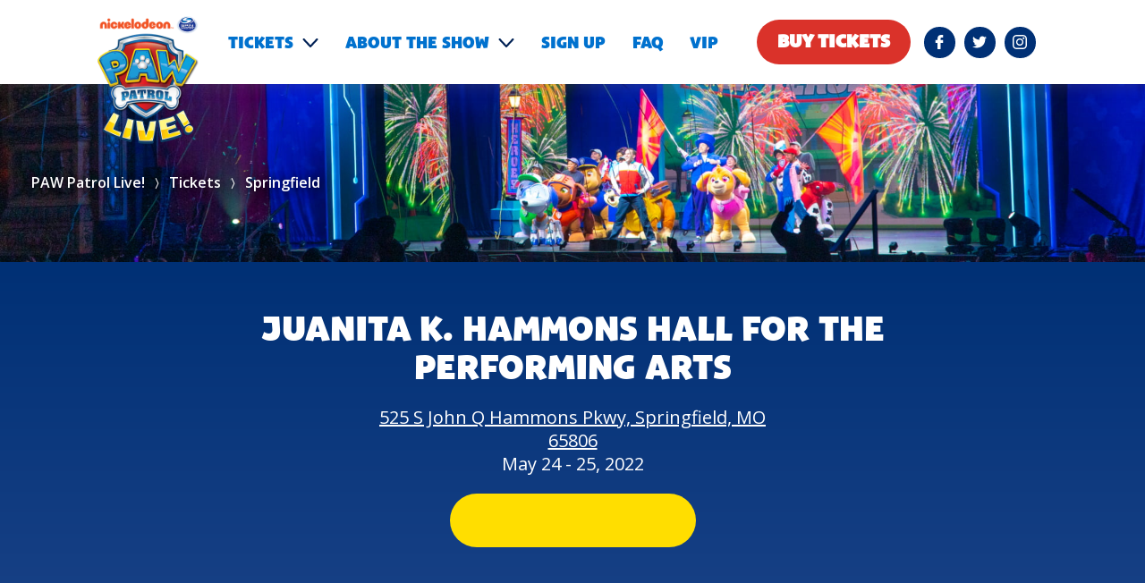

--- FILE ---
content_type: text/html; charset=utf-8
request_url: https://www.pawpatrollive.com/tickets/missouri/springfield
body_size: 14545
content:



<!DOCTYPE html>
<!--[if lt IE 7]>      <html class="no-js lt-ie9 lt-ie8 lt-ie7"> <![endif]-->
<!--[if IE 7]>         <html class="no-js lt-ie9 lt-ie8"> <![endif]-->
<!--[if IE 8]>         <html class="no-js lt-ie9"> <![endif]-->
<!--[if gt IE 8]><!-->
<html class="no-js" lang="en">
<!--<![endif]-->
<head>
<link href="/-/media/feature/experience-accelerator/bootstrap-4/bootstrap-4/styles/bootstrap-grid.css" rel="stylesheet" /><link href="/-/media/base-themes/core-libraries/styles/mediaelementplayer.css" rel="stylesheet" /><link href="/-/media/base-themes/core-libraries/styles/mediaelementplayer-legacy.css" rel="stylesheet" /><link href="/-/media/base-themes/core-libraries/styles/font-awesomemin.css" rel="stylesheet" /><link href="/-/media/base-themes/core-libraries/styles/fullcalendar.css" rel="stylesheet" /><link href="/-/media/base-themes/core-libraries/styles/jquerymcustomscrollbar.css" rel="stylesheet" /><link href="/-/media/base-themes/core-libraries/styles/jquery-ui.css" rel="stylesheet" /><link href="/-/media/themes/vstar-sites/base-theme/bootstrap/styles/bootstrap.css" rel="stylesheet" /><link href="/-/media/base-themes/main-theme/styles/author.css" rel="stylesheet" /><link href="/-/media/base-themes/main-theme/styles/core.css" rel="stylesheet" /><link href="/-/media/base-themes/main-theme/styles/file-type-icons.css" rel="stylesheet" /><link href="/-/media/base-themes/main-theme/styles/grayscale-mode.css" rel="stylesheet" /><link href="/-/media/base-themes/main-theme/styles/reset.css" rel="stylesheet" /><link href="/-/media/themes/vstar-sites/sxadefault/styles/main.css" rel="stylesheet" /><link href="/-/media/themes/vstar-sites/sxadefault/styles/overlay.css" rel="stylesheet" /><link href="/-/media/themes/vstar-sites/sxadefault/styles/privacy-warning.css" rel="stylesheet" /><link href="/-/media/themes/vstar-sites/commonbase/styles/common-base-style.css" rel="stylesheet" /><link href="/-/media/themes/vstar-sites/pawpatrollive/styles/fancyboxcss.css" rel="stylesheet" /><link href="/-/media/themes/vstar-sites/pawpatrollive/styles/pawpatrollive-style.css" rel="stylesheet" />    
    


    <title>PAW Patrol Live! | Tickets for Springfield Shows on Sale Now!</title>

    <link rel="canonical" content="https://www.pawpatrollive.com/tickets/missouri/springfield" />





<Meta  Name="p:domain_verify" Content="df6c5cbf9e334a84b21c963beef3df36"/>
    <link href="/-/media/pawpatrollive/favicons/favicon.png" rel="shortcut icon" />



<meta property="og:description"  content=" Looking for tickets to PAW Patrol Live! in Springfield? Find tickets for shows in your area and reserve great seats to your family's favorite show today!" /><meta property="og:title"  content="PAW Patrol Live! | Tickets for Springfield Shows on Sale Now!" /><meta property="og:url"  content="https://www.pawpatrollive.com/tickets/missouri/springfield" />


<meta  name="description" content=" Looking for tickets to PAW Patrol Live! in Springfield? Find tickets for shows in your area and reserve great seats to your family's favorite show today!" />


<meta property="twitter:title"  content="Springfield" /><meta property="twitter:card"  content="summary_large_image" />

    <meta name="viewport" content="width=device-width, initial-scale=1"/>


<noscript>

<iframe src="//www.googletagmanager.com/ns.html?id=GTM-PZN3SXW" height="0" width ="0" style ="display: none; visibility: hidden" ></iframe>

</noscript>
<script>

(function (w, d, s, l, i) {w[l] = w[l] || [];w[l].push({'gtm.start':new Date().getTime(),event: 'gtm.js'});var f = d.getElementsByTagName(s)[0],j = d.createElement(s),dl = l != 'dataLayer' ? '&l=' + l : '';j.async = true;j.src ='//www.googletagmanager.com/gtm.js?id=' + i + dl;f.parentNode.insertBefore(j, f);})(window, document, 'script', 'dataLayer', 'GTM-PZN3SXW'); 
 window.dataLayer = window.dataLayer || [];

</script>

    <link rel="stylesheet" href="https://cdnjs.cloudflare.com/ajax/libs/animate.css/3.7.0/animate.css" integrity="sha256-gVCm5mRCmW9kVgsSjQ7/5TLtXqvfCoxhdsjE6O1QLm8=" crossorigin="anonymous" />
</head>
<body class="default-device bodyclass">
    



<script>

window.dataLayer.push({"event":'PV',
"useCase":{
  "Id": "UCS533 - Generic - All pages",
  "trackType": "PV"
},"page":{
  "environment": "VSTAR",
  "pageType": "pawpatrollive-1-2-3-4-5",
  "pageLevel1": "tickets",
  "contentName": "city-product-page",
  "pageLevel2": "missouri",
  "pageLevel3": "springfield",
  "requestURI": "/tickets/missouri/springfield",
  "language": "en",
  "device": "desktop"
},"show":{
  "showName": "the great pirate adventure"
},"user":{
  "ageConsent": "%age_consent%"
},"user":{
  "ageConsent": "false"
}});
</script>

<script>

</script>

    
<!-- #wrapper -->
<div id="wrapper">
    <!-- #header -->
    <header>
        <div id="header" class="">
            <div class="row">

    <div class="component col-12">
        <div class="component-content">
            <!-- NAV COMPONENT CONTENT -->
            <div class="navbar">
                <nav class="navbar__desktop">
                    <a class="navbar__logo" href="/"><img src="/-/media/pawpatrollive/logos/paw_patrol_logo_360x360.png?db=web&amp;h=360&amp;vs=1&amp;w=360&amp;hash=E4E8D551943D361530621B09271B42E7" alt="PAW Patrol Live!"></a>

                    <div class="row">    <ul class="navbar__items navbar__menu">
                <li class="navbar__link">

                        <button class="navbar__multilevel-button">Tickets</button>
                        <ul class="navbar__multilevel">
                                <li class="navbar__multilevel__item">
                                    <a class="navbar__multilevel__link" href="/tickets"
                                       target="|Custom"
                                       
                                       
                                       >
                                        North America Tour Dates
                                    </a>
                                </li>
                                <li class="navbar__multilevel__item">
                                    <a class="navbar__multilevel__link" href="/international-tickets"
                                       target="|Custom"
                                       
                                       
                                       >
                                        International Tour Dates
                                    </a>
                                </li>
                        </ul>


                </li>
                <li class="navbar__link">

                        <button class="navbar__multilevel-button">About the show</button>
                        <ul class="navbar__multilevel">
                                <li class="navbar__multilevel__item">
                                    <a class="navbar__multilevel__link" href="/shows/a-mighty-adventure"
                                       
                                       
                                       
                                       >
                                        A Mighty Adventure
                                    </a>
                                </li>
                                <li class="navbar__multilevel__item">
                                    <a class="navbar__multilevel__link" href="/shows/heroes-unite"
                                       
                                       
                                       
                                       >
                                        Heroes Unite
                                    </a>
                                </li>
                                <li class="navbar__multilevel__item">
                                    <a class="navbar__multilevel__link" href="/shows/race-to-the-rescue"
                                       
                                       
                                       
                                       >
                                        Race to the rescue
                                    </a>
                                </li>
                                <li class="navbar__multilevel__item">
                                    <a class="navbar__multilevel__link" href="/shows/the-great-pirate-adventure"
                                       
                                       
                                       
                                       >
                                        The great pirate adventure
                                    </a>
                                </li>
                        </ul>


                </li>
                <li class="navbar__link">

                        <a href="/tail-mail"
                           
                           
                           
                           >
                            Sign Up
                        </a>


                </li>
                <li class="navbar__link">

                        <a href="/faq"
                           
                           
                           
                           >
                            FAQ
                        </a>


                </li>
                <li class="navbar__link">

                        <a href="/vip-experience"
                           
                           
                           
                           >
                            VIP
                        </a>


                </li>
    </ul>
</div>

                        <a class="cta-btn -alt-font -small -narrow -red" 
                           href="https://blogs.missouristate.edu/missouristatetix/?p=466&amp;preview=true" 
                           >Buy tickets</a>

                    <div class="row">    <ul class="navbar__socialmedia socials__list">
            <li class="socials-link">
                <a target="_blank"
                   aria-label="PAW Patrol Live! Facebook page will open in a new window"
                   class="cta-pellet -small -dark-blue"
                   href="https://www.facebook.com/PAWPatrolLive/"
                   data-cdswa-type="social-link" data-social-platform="facebook" data-gtm = '[{
  "event": "userAction",
  "eventAction": "VSTAR - header - facebook",
  "eventCategory": "Follow us",
  "eventLabel": "/tickets/missouri/springfield",
  "useCaseStep": {
    "Id": "UCS532 - Other interactions - Click on social media",
    "trackType": "Non PV"
  }
}]'
>
                    <svg xmlns="http://www.w3.org/2000/svg" viewBox="0 0 96.124 96.123"><path d="M72.089,0.02L59.624,0C45.62,0,36.57,9.285,36.57,23.656v10.907H24.037c-1.083,0-1.96,0.878-1.96,1.961v15.803 c0,1.083,0.878,1.96,1.96,1.96h12.533v39.876c0,1.083,0.877,1.96,1.96,1.96h16.352c1.083,0,1.96-0.878,1.96-1.96V54.287h14.654 c1.083,0,1.96-0.877,1.96-1.96l0.006-15.803c0-0.52-0.207-1.018-0.574-1.386c-0.367-0.368-0.867-0.575-1.387-0.575H56.842v-9.246 c0-4.444,1.059-6.7,6.848-6.7l8.397-0.003c1.082,0,1.959-0.878,1.959-1.96V1.98C74.046,0.899,73.17,0.022,72.089,0.02z"></path></svg>
                    <span class="sr-only">Facebook</span>
                </a>
            </li>
            <li class="socials-link">
                <a target="_blank"
                   aria-label="PAW Patrol Live! Twitter page will open in a new window"
                   class="cta-pellet -small -dark-blue"
                   href="https://twitter.com/PAWPatrolLive"
                   data-cdswa-type="social-link" data-social-platform="twitter" data-gtm = '[{
  "event": "userAction",
  "eventAction": "VSTAR - header - twitter",
  "eventCategory": "Follow us",
  "eventLabel": "/tickets/missouri/springfield",
  "useCaseStep": {
    "Id": "UCS532 - Other interactions - Click on social media",
    "trackType": "Non PV"
  }
}]'
>
                    <svg xmlns="http://www.w3.org/2000/svg" viewBox="0 0 612 612"><path d="M612,116.258c-22.525,9.981-46.694,16.75-72.088,19.772c25.929-15.527,45.777-40.155,55.184-69.411 c-24.322,14.379-51.169,24.82-79.775,30.48c-22.907-24.437-55.49-39.658-91.63-39.658c-69.334,0-125.551,56.217-125.551,125.513 c0,9.828,1.109,19.427,3.251,28.606C197.065,206.32,104.556,156.337,42.641,80.386c-10.823,18.51-16.98,40.078-16.98,63.101 c0,43.559,22.181,81.993,55.835,104.479c-20.575-0.688-39.926-6.348-56.867-15.756v1.568c0,60.806,43.291,111.554,100.693,123.104 c-10.517,2.83-21.607,4.398-33.08,4.398c-8.107,0-15.947-0.803-23.634-2.333c15.985,49.907,62.336,86.199,117.253,87.194 c-42.947,33.654-97.099,53.655-155.916,53.655c-10.134,0-20.116-0.612-29.944-1.721c55.567,35.681,121.536,56.485,192.438,56.485 c230.948,0,357.188-191.291,357.188-357.188l-0.421-16.253C573.872,163.526,595.211,141.422,612,116.258z"/></svg>
                    <span class="sr-only">Twitter</span>
                </a>
            </li>
            <li class="socials-link">
                <a target="_blank"
                   aria-label="PAW Patrol Live! Instagram page will open in a new window"
                   class="cta-pellet -small -dark-blue"
                   href="https://www.instagram.com/pawpatrollive/"
                   data-cdswa-type="social-link" data-social-platform="instagram" data-gtm = '[{
  "event": "userAction",
  "eventAction": "VSTAR - header - instagram",
  "eventCategory": "Follow us",
  "eventLabel": "/tickets/missouri/springfield",
  "useCaseStep": {
    "Id": "UCS532 - Other interactions - Click on social media",
    "trackType": "Non PV"
  }
}]'
>
                    <svg xmlns="http://www.w3.org/2000/svg" viewBox="0 0 169.063 169.063"><path d="M122.406,0H46.654C20.929,0,0,20.93,0,46.655v75.752c0,25.726,20.929,46.655,46.654,46.655h75.752 c25.727,0,46.656-20.93,46.656-46.655V46.655C169.063,20.93,148.133,0,122.406,0z M154.063,122.407 c0,17.455-14.201,31.655-31.656,31.655H46.654C29.2,154.063,15,139.862,15,122.407V46.655C15,29.201,29.2,15,46.654,15h75.752 c17.455,0,31.656,14.201,31.656,31.655V122.407z"/><path d="M84.531,40.97c-24.021,0-43.563,19.542-43.563,43.563c0,24.02,19.542,43.561,43.563,43.561s43.563-19.541,43.563-43.561 C128.094,60.512,108.552,40.97,84.531,40.97z M84.531,113.093c-15.749,0-28.563-12.812-28.563-28.561 c0-15.75,12.813-28.563,28.563-28.563s28.563,12.813,28.563,28.563C113.094,100.281,100.28,113.093,84.531,113.093z"/><path d="M129.921,28.251c-2.89,0-5.729,1.17-7.77,3.22c-2.051,2.04-3.23,4.88-3.23,7.78c0,2.891,1.18,5.73,3.23,7.78 c2.04,2.04,4.88,3.22,7.77,3.22c2.9,0,5.73-1.18,7.78-3.22c2.05-2.05,3.22-4.89,3.22-7.78c0-2.9-1.17-5.74-3.22-7.78 C135.661,29.421,132.821,28.251,129.921,28.251z"/></svg>
                    <span class="sr-only">Instagram</span>
                </a>
            </li>
    </ul>
</div>
                </nav>

                <div class="header__mobile">
                    <div class="header__mobile-toggle">
                        <button class="header__mobile__link">
                            <span class="sr-only">Hamburger menu</span>

                            <span class="icon-bars navbar__toggleshow">
                                <span></span>
                                <span></span>
                                <span></span>
                            </span>
                        </button>
                    </div>

                    <a class="navbar__logo header__mobile-logo" href="/">
                        <img src="/-/media/pawpatrollive/logos/paw_patrol_logo_360x360.png?db=web&amp;h=360&amp;vs=1&amp;w=360&amp;hash=E4E8D551943D361530621B09271B42E7" alt="PAW Patrol Live!">
                    </a>

                        <div class="header__mobile-ticket__wrapper">
                            <a href="https://blogs.missouristate.edu/missouristatetix/?p=466&amp;preview=true" class="header__mobile-ticket cta-pellet -small -large-icon -red" ><svg xmlns="http://www.w3.org/2000/svg" viewBox="0 0 14.4 22.136"><g transform="translate(-270.44 -23)"><g transform="translate(270.381 23)"><g transform="translate(0.314)"><circle cx="0.546" cy="0.546" r="0.546" transform="translate(8.616 9.892)"></circle><circle cx="0.546" cy="0.546" r="0.546" transform="translate(7.457 3.392)"></circle><path d="M12.791,7.928H13.3V4.885H12a1.014,1.014,0,0,1-.467-1.915l.432-.225L10.678,0,.326,4.883v0H.314V7.928H.821a1.014,1.014,0,1,1,0,2.029H.314V13H13.3V9.957h-.507a1.014,1.014,0,1,1,0-2.029ZM7.216,2.754a.507.507,0,0,0,.916-.432l2.06-.972.47,1a2.026,2.026,0,0,0-.413,2.536H2.7Zm5.068,8.153v1.079H10a.507.507,0,0,0-1.014,0H1.328V10.907a2.029,2.029,0,0,0,0-3.929V5.9H8.987A.507.507,0,1,0,10,5.9h2.282V6.978a2.029,2.029,0,0,0,0,3.929Z" transform="translate(-0.314)"></path><circle cx="0.546" cy="0.546" r="0.546" transform="translate(8.616 6.869)"></circle><circle cx="0.546" cy="0.546" r="0.546" transform="translate(8.616 8.38)"></circle></g></g><path d="M11.424,5a1.512,1.512,0,0,1-.448-.052.712.712,0,0,1-.3-.212.92.92,0,0,1-.216-.416,1.192,1.192,0,0,1-.012-.132q0-.084,0-.34V.568a.905.905,0,0,1,.26-.656.88.88,0,0,1,.644-.248H12.1q.216,0,.364,0t.256.012q.108.008.192.02t.164.028a1.786,1.786,0,0,1,.5.216A1.513,1.513,0,0,1,13.964.3a1.608,1.608,0,0,1,.252.472,1.723,1.723,0,0,1,.088.556,1.361,1.361,0,0,1-.052.4,2.127,2.127,0,0,1-.2.416,1.967,1.967,0,0,1,.452.6,1.626,1.626,0,0,1,.132.676A1.551,1.551,0,0,1,14.1,4.608a1.689,1.689,0,0,1-.248.2,1.081,1.081,0,0,1-.264.12,1.6,1.6,0,0,1-.328.06Q13.08,5,12.824,5Zm1-3.208a.381.381,0,0,0,.264-.056.214.214,0,0,0,.072-.168.26.26,0,0,0-.076-.2.453.453,0,0,0-.292-.068h-.256v.5ZM12.136,3.5h.392A.421.421,0,0,0,12.8,3.42a.287.287,0,0,0,.092-.2q0-.344-.392-.328h-.36Zm5.9-2.84a2.089,2.089,0,0,1,.032-.428.606.606,0,0,1,.16-.276.826.826,0,0,1,.68-.336.889.889,0,0,1,.38.088.878.878,0,0,1,.308.232.716.716,0,0,1,.168.316,2.511,2.511,0,0,1,.04.524v1.9a2.894,2.894,0,0,1-.136.944,2.244,2.244,0,0,1-.424.728,2.288,2.288,0,0,1-.772.584,2.2,2.2,0,0,1-1.932-.048,2.291,2.291,0,0,1-.8-.68,2.658,2.658,0,0,1-.2-.332,1.759,1.759,0,0,1-.132-.34,2.589,2.589,0,0,1-.072-.384,4.155,4.155,0,0,1-.024-.472V.8q0-.192.008-.316a1.37,1.37,0,0,1,.028-.212A.707.707,0,0,1,15.4.112.868.868,0,0,1,15.5-.032a.913.913,0,0,1,.316-.252.857.857,0,0,1,.38-.092.872.872,0,0,1,.356.076.885.885,0,0,1,.292.2.731.731,0,0,1,.188.308,1.605,1.605,0,0,1,.052.452v2.1a.734.734,0,0,0,.124.452.419.419,0,0,0,.356.164.428.428,0,0,0,.356-.156.684.684,0,0,0,.124-.436Zm3.624,2.1L20.48,1.016A.908.908,0,0,1,20.3.48a.822.822,0,0,1,.068-.332.842.842,0,0,1,.188-.272.926.926,0,0,1,.276-.184.842.842,0,0,1,.34-.068.9.9,0,0,1,.432.108,1.019,1.019,0,0,1,.344.308l.616.824.648-.848a1.167,1.167,0,0,1,.344-.288.829.829,0,0,1,.4-.1.85.85,0,0,1,.336.068.877.877,0,0,1,.28.188.934.934,0,0,1,.192.28A.81.81,0,0,1,24.84.5a.959.959,0,0,1-.16.512L23.44,2.792v1.16a1.89,1.89,0,0,1-.032.392.856.856,0,0,1-.12.28.807.807,0,0,1-.316.3.862.862,0,0,1-.42.112.84.84,0,0,1-.416-.112.9.9,0,0,1-.32-.3.856.856,0,0,1-.12-.28,1.941,1.941,0,0,1-.032-.4Z" transform="translate(260 40)"></path></g></svg></a>
                        </div>
                </div>

                <nav class="navbar__mobile">
                    <button class="navbar__mobile-close-btn">
                        <span class="sr-only">Close button</span>

                        <svg xmlns="http://www.w3.org/2000/svg" viewBox="0 0 25 25">
	<path d="M14.621 12.5l9.939-9.939A1.5 1.5 0 1 0 22.439.44L12.5 10.379 2.561.439A1.5 1.5 0 1 0 .44 2.56l9.939 9.939L.44 22.438A1.5 1.5 0 0 0 1.5 25c.384 0 .768-.146 1.061-.439l9.939-9.939 9.939 9.939c.293.293.677.439 1.061.439s.768-.146 1.061-.439a1.5 1.5 0 0 0 0-2.121l-9.94-9.94z" fill="#003075"></path>
</svg>
                    </button>

                    <div class="row">    <ul class="navbar__items navbar__menu">
                <li class="navbar__link">

                        <button class="navbar__multilevel-button">Tickets</button>
                        <ul class="navbar__multilevel">
                                <li class="navbar__multilevel__item">
                                    <a class="navbar__multilevel__link" href="/tickets"
                                       target="|Custom"
                                       
                                       
                                       >
                                        North America Tour Dates
                                    </a>
                                </li>
                                <li class="navbar__multilevel__item">
                                    <a class="navbar__multilevel__link" href="/international-tickets"
                                       target="|Custom"
                                       
                                       
                                       >
                                        International Tour Dates
                                    </a>
                                </li>
                        </ul>


                </li>
                <li class="navbar__link">

                        <button class="navbar__multilevel-button">About the show</button>
                        <ul class="navbar__multilevel">
                                <li class="navbar__multilevel__item">
                                    <a class="navbar__multilevel__link" href="/shows/a-mighty-adventure"
                                       
                                       
                                       
                                       >
                                        A Mighty Adventure
                                    </a>
                                </li>
                                <li class="navbar__multilevel__item">
                                    <a class="navbar__multilevel__link" href="/shows/heroes-unite"
                                       
                                       
                                       
                                       >
                                        Heroes Unite
                                    </a>
                                </li>
                                <li class="navbar__multilevel__item">
                                    <a class="navbar__multilevel__link" href="/shows/race-to-the-rescue"
                                       
                                       
                                       
                                       >
                                        Race to the rescue
                                    </a>
                                </li>
                                <li class="navbar__multilevel__item">
                                    <a class="navbar__multilevel__link" href="/shows/the-great-pirate-adventure"
                                       
                                       
                                       
                                       >
                                        The great pirate adventure
                                    </a>
                                </li>
                        </ul>


                </li>
                <li class="navbar__link">

                        <a href="/tail-mail"
                           
                           
                           
                           >
                            Sign Up
                        </a>


                </li>
                <li class="navbar__link">

                        <a href="/faq"
                           
                           
                           
                           >
                            FAQ
                        </a>


                </li>
                <li class="navbar__link">

                        <a href="/vip-experience"
                           
                           
                           
                           >
                            VIP
                        </a>


                </li>
    </ul>
</div>
                    <div class="row">    <ul class="navbar__items navbar__socialmedia socials__list">
            <li class="socials-link">
                <a target="_blank"
                   aria-label="PAW Patrol Live! Facebook page will open in a new window"
                   class="cta-pellet -small -dark-blue"
                   href="https://www.facebook.com/PAWPatrolLive/"
                   data-cdswa-type="social-link" data-social-platform="facebook" data-gtm = '[{
  "event": "userAction",
  "eventAction": "VSTAR - header - facebook",
  "eventCategory": "Follow us",
  "eventLabel": "/tickets/missouri/springfield",
  "useCaseStep": {
    "Id": "UCS532 - Other interactions - Click on social media",
    "trackType": "Non PV"
  }
}]'
>
                    <svg xmlns="http://www.w3.org/2000/svg" viewBox="0 0 96.124 96.123"><path d="M72.089,0.02L59.624,0C45.62,0,36.57,9.285,36.57,23.656v10.907H24.037c-1.083,0-1.96,0.878-1.96,1.961v15.803 c0,1.083,0.878,1.96,1.96,1.96h12.533v39.876c0,1.083,0.877,1.96,1.96,1.96h16.352c1.083,0,1.96-0.878,1.96-1.96V54.287h14.654 c1.083,0,1.96-0.877,1.96-1.96l0.006-15.803c0-0.52-0.207-1.018-0.574-1.386c-0.367-0.368-0.867-0.575-1.387-0.575H56.842v-9.246 c0-4.444,1.059-6.7,6.848-6.7l8.397-0.003c1.082,0,1.959-0.878,1.959-1.96V1.98C74.046,0.899,73.17,0.022,72.089,0.02z"></path></svg>
                    <span class="sr-only">Facebook</span>
                </a>
            </li>
            <li class="socials-link">
                <a target="_blank"
                   aria-label="PAW Patrol Live! Twitter page will open in a new window"
                   class="cta-pellet -small -dark-blue"
                   href="https://twitter.com/PAWPatrolLive"
                   data-cdswa-type="social-link" data-social-platform="twitter" data-gtm = '[{
  "event": "userAction",
  "eventAction": "VSTAR - header - twitter",
  "eventCategory": "Follow us",
  "eventLabel": "/tickets/missouri/springfield",
  "useCaseStep": {
    "Id": "UCS532 - Other interactions - Click on social media",
    "trackType": "Non PV"
  }
}]'
>
                    <svg xmlns="http://www.w3.org/2000/svg" viewBox="0 0 612 612"><path d="M612,116.258c-22.525,9.981-46.694,16.75-72.088,19.772c25.929-15.527,45.777-40.155,55.184-69.411 c-24.322,14.379-51.169,24.82-79.775,30.48c-22.907-24.437-55.49-39.658-91.63-39.658c-69.334,0-125.551,56.217-125.551,125.513 c0,9.828,1.109,19.427,3.251,28.606C197.065,206.32,104.556,156.337,42.641,80.386c-10.823,18.51-16.98,40.078-16.98,63.101 c0,43.559,22.181,81.993,55.835,104.479c-20.575-0.688-39.926-6.348-56.867-15.756v1.568c0,60.806,43.291,111.554,100.693,123.104 c-10.517,2.83-21.607,4.398-33.08,4.398c-8.107,0-15.947-0.803-23.634-2.333c15.985,49.907,62.336,86.199,117.253,87.194 c-42.947,33.654-97.099,53.655-155.916,53.655c-10.134,0-20.116-0.612-29.944-1.721c55.567,35.681,121.536,56.485,192.438,56.485 c230.948,0,357.188-191.291,357.188-357.188l-0.421-16.253C573.872,163.526,595.211,141.422,612,116.258z"/></svg>
                    <span class="sr-only">Twitter</span>
                </a>
            </li>
            <li class="socials-link">
                <a target="_blank"
                   aria-label="PAW Patrol Live! Instagram page will open in a new window"
                   class="cta-pellet -small -dark-blue"
                   href="https://www.instagram.com/pawpatrollive/"
                   data-cdswa-type="social-link" data-social-platform="instagram" data-gtm = '[{
  "event": "userAction",
  "eventAction": "VSTAR - header - instagram",
  "eventCategory": "Follow us",
  "eventLabel": "/tickets/missouri/springfield",
  "useCaseStep": {
    "Id": "UCS532 - Other interactions - Click on social media",
    "trackType": "Non PV"
  }
}]'
>
                    <svg xmlns="http://www.w3.org/2000/svg" viewBox="0 0 169.063 169.063"><path d="M122.406,0H46.654C20.929,0,0,20.93,0,46.655v75.752c0,25.726,20.929,46.655,46.654,46.655h75.752 c25.727,0,46.656-20.93,46.656-46.655V46.655C169.063,20.93,148.133,0,122.406,0z M154.063,122.407 c0,17.455-14.201,31.655-31.656,31.655H46.654C29.2,154.063,15,139.862,15,122.407V46.655C15,29.201,29.2,15,46.654,15h75.752 c17.455,0,31.656,14.201,31.656,31.655V122.407z"/><path d="M84.531,40.97c-24.021,0-43.563,19.542-43.563,43.563c0,24.02,19.542,43.561,43.563,43.561s43.563-19.541,43.563-43.561 C128.094,60.512,108.552,40.97,84.531,40.97z M84.531,113.093c-15.749,0-28.563-12.812-28.563-28.561 c0-15.75,12.813-28.563,28.563-28.563s28.563,12.813,28.563,28.563C113.094,100.281,100.28,113.093,84.531,113.093z"/><path d="M129.921,28.251c-2.89,0-5.729,1.17-7.77,3.22c-2.051,2.04-3.23,4.88-3.23,7.78c0,2.891,1.18,5.73,3.23,7.78 c2.04,2.04,4.88,3.22,7.77,3.22c2.9,0,5.73-1.18,7.78-3.22c2.05-2.05,3.22-4.89,3.22-7.78c0-2.9-1.17-5.74-3.22-7.78 C135.661,29.421,132.821,28.251,129.921,28.251z"/></svg>
                    <span class="sr-only">Instagram</span>
                </a>
            </li>
    </ul>
</div>
                </nav>
            </div>
        </div>
    </div>
</div>
        </div>
    </header>
    <!-- /#header -->
    <!-- #content -->
    <main>
        <div id="content" class="">
            <div class="row">
<div class="component navigation-title col-12 -white" data-module="Breadcrumb">
    <div class="component-content">
        <div class="component-wrapper">
            <nav aria-label="Breadcrumb" class="breadcrumb">
                <ol>
                    <li class="breadcrumb-item home">
<a title="Home" href="/">PAW Patrol Live! </a>                            <span class="separator"></span>
                    </li>
                    <li class="breadcrumb-item ">
<a title="Tickets" href="/tickets">Tickets</a>                            <span class="separator"></span>
                    </li>
                    <li class="breadcrumb-item last">
Springfield                            <span class="separator"></span>
                    </li>
                </ol>
            </nav>
        </div>
    </div>
</div>
    <div class="component col-12" data-module="Hero" data-properties="{&quot;imageBackgroundUrlMobile&quot;:&quot;/-/media/pawpatrollive/heroes/default-hero-small/paw_website_hu_hulpgheroimage_600x480_opt2-(2).jpg?db=web\u0026h=480\u0026vs=1\u0026w=600\u0026hash=A7906C3DE6F9C1174577964E24F0BF34&quot;,&quot;imageBackgroundUrlDesktop&quot;:&quot;/-/media/pawpatrollive/heroes/default-hero-small/paw-patrol-live-tickets-header-1920x480.jpg?db=web\u0026h=480\u0026vs=1\u0026w=1920\u0026hash=3320546BAE7862810BF341840EE299B3&quot;,&quot;videoBackgroundUrlMobile&quot;:&quot;&quot;,&quot;videoBackgroundUrlDesktop&quot;:&quot;&quot;,&quot;playButtonLabel&quot;:&quot;&quot;,&quot;pauseButtonLabel&quot;:&quot;&quot;}">
        <div class="component-content">
<div class="component-wrapper +small" style="background-image: url(&#39;/-/media/pawpatrollive/heroes/default-hero-small/paw-patrol-live-tickets-header-1920x480.jpg&#39;)"><div class="container"><div class="hero__wrapper"><div class="hero__logo -desktop animate"></div><div class="hero__logo -mobile animate"></div></div></div></div>        </div>
    </div>

<div class="component col-12" data-module="BasicContentBlock">
    <div class="component-content">
        <div class="component-background-wrapper -bg-dark-blue">
            <div class="component-wrapper animate">
                <div class="basic-content-block__wrapper container -font-white">

<h1 class="basic-content-block__title field-title">Juanita K. Hammons Hall for the Performing Arts</h1>

<div class="basic-content-block__description field-text">
    <p>
        <address>
                <a class="cta-link" href="https://www.google.com/maps/dir//Juanita+K.+Hammons+Hall+for+the+Performing+Arts+Springfield,+MO/data=!4m6!4m5!1m1!4e2!1m2!1m1!1s0x87cf631ec0538b7d:0x501c0d79aef21e67?sa=X&amp;ved=2ahUKEwjklZTX5szoAhUNHM0KHS2eAWcQ9RcwDnoECA8QEQ" target="_blank">
                    525 S John Q Hammons Pkwy, Springfield, MO <br>
                    65806
                </a><br>
            <span>May 24 - 25, 2022</span>
        </address>
    </p>
</div>

<div class="cta-wrapper">
    <a class="cta-btn -yellow"
       href=""
       
        (for) Springfield, MO >
    </a>
</div>




                </div>
            </div>
        </div>
    </div>
</div>

    <div class="component col-12" data-module="BasicContentBlock">
        <div class="component-content">
<div class="component-background-wrapper" style="background-image: url(&#39;&#39;);"><div class="component-wrapper -bg-transparent"><div class="basic-content-block__wrapper container -font-dark-blue  animate"><h2 class="basic-content-block__title field-title">Show Details</h2><div class="basic-content-block__description field-text"><p dir="ltr" style="margin-top: 0pt; margin-bottom: 0pt;"><span>PAW Patrol is on a roll in PAW Patrol Live! The Great Pirate Adventure coming to Springfield, MO!</span></p>
<div><span><br />
</span></div></div><div class="cta-wrapper">






</div><div class="cta-wrapper">






</div></div></div></div>        </div>
    </div>



<div class="component container col-12">
    <div class="component-content" >
<div class="row">

<div class="component accordion col-12 +blue animate container" data-properties='{&quot;expandOnHover&quot;:false,&quot;expandedByDefault&quot;:false,&quot;speed&quot;:500,&quot;easing&quot;:&quot;swing&quot;,&quot;canOpenMultiple&quot;:true,&quot;canToggle&quot;:true,&quot;isControlEditable&quot;:false}' >
    <div class="component-content">

            </div>
</div>
</div>    </div>
</div>
    <div class="component col-12 +pattern-bg" data-module="CtaCardList">
        <div class="component-content">
<div class="component-background-wrapper -bg-dark-blue"><div class="component-wrapper" style="background-image: url(&#39;/-/media/pawpatrollive/blue-pattern-background-ppl.jpg&#39;)"><div class="container"><div class="row"><div class="row">


    <div class="component col-12 animate col-lg-6">
        <div class="component-content">

            <a class="cta-card -white-fill -dark-blue"
               href="/tickets"
               
                
               data-gtm = '[{
  "event": "userAction",
  "eventAction": "nickjrlive",
  "eventCategory": "Buy Tickets - Internal",
  "eventLabel": "See tickets - Content",
  "useCaseStep": {
    "Id": "UCS524 - Buy ticket - Click buy ticket internal",
    "trackType": "Non PV"
  }
}]'

               >
                <span class="cta-card__label-wrapper">
                    <span class="cta-card__label">All Tour Dates</span>
                    <span class="cta-card__label-spacer"></span>

                    <span class="cta-card__icon">
<svg xmlns="http://www.w3.org/2000/svg" viewbox="0 0 24.621 18.243"><g transform="translate(-155 -688.379)"><path d="m 156.5,696 a 1.50015,1.50015 0 1 0 0,3 h 21 a 1.50015,1.50015 0 1 0 0,-3 z"></path><path d="m 170.48437,688.98437 a 1.50015,1.50015 0 0 0 -1.04492,2.57618 l 7,7 a 1.50015,1.50015 0 1 0 2.1211,-2.1211 l -7,-7 a 1.50015,1.50015 0 0 0 -1.07618,-0.45508 z"></path><path d="m 179.01562,697.48437 a 1.50015,1.50015 0 0 0 -2.57617,-1.04492 l -7,7 a 1.50015,1.50015 0 1 0 2.1211,2.1211 l 7,-7 a 1.50015,1.50015 0 0 0 0.45507,-1.07618 z"></path></g></svg>
                    </span>
                </span>
            </a>
        </div>
    </div>



    <div class="component col-12 animate col-lg-6">
        <div class="component-content">

            <a class="cta-card -white-fill -dark-blue"
               href="/faq"
               
                
               
               >
                <span class="cta-card__label-wrapper">
                    <span class="cta-card__label">FAQs</span>
                    <span class="cta-card__label-spacer"></span>

                    <span class="cta-card__icon">
<svg xmlns="http://www.w3.org/2000/svg" viewbox="0 0 24.621 18.243"><g transform="translate(-155 -688.379)"><path d="m 156.5,696 a 1.50015,1.50015 0 1 0 0,3 h 21 a 1.50015,1.50015 0 1 0 0,-3 z"></path><path d="m 170.48437,688.98437 a 1.50015,1.50015 0 0 0 -1.04492,2.57618 l 7,7 a 1.50015,1.50015 0 1 0 2.1211,-2.1211 l -7,-7 a 1.50015,1.50015 0 0 0 -1.07618,-0.45508 z"></path><path d="m 179.01562,697.48437 a 1.50015,1.50015 0 0 0 -2.57617,-1.04492 l -7,7 a 1.50015,1.50015 0 1 0 2.1211,2.1211 l 7,-7 a 1.50015,1.50015 0 0 0 0.45507,-1.07618 z"></path></g></svg>
                    </span>
                </span>
            </a>
        </div>
    </div>
</div></div></div></div></div>        </div>
    </div>
</div>
        </div>
    </main>
    <!-- /#content -->
    <!-- #footer -->
    <footer>
        <div id="footer" class="">
            <div class="row">

    <div class="component col-12 +white-bg">
        <div class="component-content">
            <div class="main-footer container">
                <div class="main-footer__socials">
                    <div class="row">    <ul class="socials__list">
            <li class="socials-link">
                <a target="_blank"
                   aria-label="PAW Patrol Live! Facebook page will open in a new window"
                   class="cta-pellet -small -dark-blue"
                   href="https://www.facebook.com/PAWPatrolLive/"
                   data-cdswa-type="social-link" data-social-platform="facebook" data-gtm = '[{
  "event": "userAction",
  "eventAction": "VSTAR - footer - facebook",
  "eventCategory": "Follow us",
  "eventLabel": "/tickets/missouri/springfield",
  "useCaseStep": {
    "Id": "UCS532 - Other interactions - Click on social media",
    "trackType": "Non PV"
  }
}]'
>
                    <svg xmlns="http://www.w3.org/2000/svg" viewBox="0 0 96.124 96.123"><path d="M72.089,0.02L59.624,0C45.62,0,36.57,9.285,36.57,23.656v10.907H24.037c-1.083,0-1.96,0.878-1.96,1.961v15.803 c0,1.083,0.878,1.96,1.96,1.96h12.533v39.876c0,1.083,0.877,1.96,1.96,1.96h16.352c1.083,0,1.96-0.878,1.96-1.96V54.287h14.654 c1.083,0,1.96-0.877,1.96-1.96l0.006-15.803c0-0.52-0.207-1.018-0.574-1.386c-0.367-0.368-0.867-0.575-1.387-0.575H56.842v-9.246 c0-4.444,1.059-6.7,6.848-6.7l8.397-0.003c1.082,0,1.959-0.878,1.959-1.96V1.98C74.046,0.899,73.17,0.022,72.089,0.02z"></path></svg>
                    <span class="sr-only">Facebook</span>
                </a>
            </li>
            <li class="socials-link">
                <a target="_blank"
                   aria-label="PAW Patrol Live! Twitter page will open in a new window"
                   class="cta-pellet -small -dark-blue"
                   href="https://twitter.com/PAWPatrolLive"
                   data-cdswa-type="social-link" data-social-platform="twitter" data-gtm = '[{
  "event": "userAction",
  "eventAction": "VSTAR - footer - twitter",
  "eventCategory": "Follow us",
  "eventLabel": "/tickets/missouri/springfield",
  "useCaseStep": {
    "Id": "UCS532 - Other interactions - Click on social media",
    "trackType": "Non PV"
  }
}]'
>
                    <svg xmlns="http://www.w3.org/2000/svg" viewBox="0 0 612 612"><path d="M612,116.258c-22.525,9.981-46.694,16.75-72.088,19.772c25.929-15.527,45.777-40.155,55.184-69.411 c-24.322,14.379-51.169,24.82-79.775,30.48c-22.907-24.437-55.49-39.658-91.63-39.658c-69.334,0-125.551,56.217-125.551,125.513 c0,9.828,1.109,19.427,3.251,28.606C197.065,206.32,104.556,156.337,42.641,80.386c-10.823,18.51-16.98,40.078-16.98,63.101 c0,43.559,22.181,81.993,55.835,104.479c-20.575-0.688-39.926-6.348-56.867-15.756v1.568c0,60.806,43.291,111.554,100.693,123.104 c-10.517,2.83-21.607,4.398-33.08,4.398c-8.107,0-15.947-0.803-23.634-2.333c15.985,49.907,62.336,86.199,117.253,87.194 c-42.947,33.654-97.099,53.655-155.916,53.655c-10.134,0-20.116-0.612-29.944-1.721c55.567,35.681,121.536,56.485,192.438,56.485 c230.948,0,357.188-191.291,357.188-357.188l-0.421-16.253C573.872,163.526,595.211,141.422,612,116.258z"/></svg>
                    <span class="sr-only">Twitter</span>
                </a>
            </li>
            <li class="socials-link">
                <a target="_blank"
                   aria-label="PAW Patrol Live! Instagram page will open in a new window"
                   class="cta-pellet -small -dark-blue"
                   href="https://www.instagram.com/pawpatrollive/"
                   data-cdswa-type="social-link" data-social-platform="instagram" data-gtm = '[{
  "event": "userAction",
  "eventAction": "VSTAR - footer - instagram",
  "eventCategory": "Follow us",
  "eventLabel": "/tickets/missouri/springfield",
  "useCaseStep": {
    "Id": "UCS532 - Other interactions - Click on social media",
    "trackType": "Non PV"
  }
}]'
>
                    <svg xmlns="http://www.w3.org/2000/svg" viewBox="0 0 169.063 169.063"><path d="M122.406,0H46.654C20.929,0,0,20.93,0,46.655v75.752c0,25.726,20.929,46.655,46.654,46.655h75.752 c25.727,0,46.656-20.93,46.656-46.655V46.655C169.063,20.93,148.133,0,122.406,0z M154.063,122.407 c0,17.455-14.201,31.655-31.656,31.655H46.654C29.2,154.063,15,139.862,15,122.407V46.655C15,29.201,29.2,15,46.654,15h75.752 c17.455,0,31.656,14.201,31.656,31.655V122.407z"/><path d="M84.531,40.97c-24.021,0-43.563,19.542-43.563,43.563c0,24.02,19.542,43.561,43.563,43.561s43.563-19.541,43.563-43.561 C128.094,60.512,108.552,40.97,84.531,40.97z M84.531,113.093c-15.749,0-28.563-12.812-28.563-28.561 c0-15.75,12.813-28.563,28.563-28.563s28.563,12.813,28.563,28.563C113.094,100.281,100.28,113.093,84.531,113.093z"/><path d="M129.921,28.251c-2.89,0-5.729,1.17-7.77,3.22c-2.051,2.04-3.23,4.88-3.23,7.78c0,2.891,1.18,5.73,3.23,7.78 c2.04,2.04,4.88,3.22,7.77,3.22c2.9,0,5.73-1.18,7.78-3.22c2.05-2.05,3.22-4.89,3.22-7.78c0-2.9-1.17-5.74-3.22-7.78 C135.661,29.421,132.821,28.251,129.921,28.251z"/></svg>
                    <span class="sr-only">Instagram</span>
                </a>
            </li>
    </ul>
</div>
                </div>

                <nav class="main-footer__navigation">
                    <div class="row">    <ul class="navbar__menu">
                <li class="navbar__link">

                        <a href="mailto:Info@VStarEntertainment.com"
                           
                           
                           
                           >
                            Contact Us
                        </a>


                </li>
                <li class="navbar__link">

                        <a href="https://www.vstarentertainment.com/press"
                           
                           
                           
                           >
                            Press
                        </a>


                </li>
                <li class="navbar__link">

                        <a href="https://www.vstarentertainment.com/auditions"
                           
                           
                           
                           >
                            Auditions
                        </a>


                </li>
    </ul>
</div>
                </nav>

                <div class="main-footer__legal">

                    <div class="row">

    <div class="component rich-text">
        <div class="component-content">
<div class="main-footer__logos">
<img alt="" height="60" width="140" src="/-/media/pawpatrollive/logos/vstar_logo_small.jpg?vs=1" />
</div>
        </div>
    </div>
    <ul class="legal__list">
                <li class="navbar__link">

                        <a href="/legal/accessibility"
                           
                           
                           
                           >
                            Accessibility
                        </a>


                </li>
                <li class="navbar__link">

                        <a href="/legal/cookie-policy"
                           
                           
                           
                           >
                            Cookie Policy
                        </a>


                </li>
                <li class="navbar__link">

                        <a href="/legal/privacy-policy"
                           
                           
                           
                           >
                            Privacy Policy
                        </a>


                </li>
                <li class="navbar__link">

                        <a href="/legal/terms-and-conditions"
                           
                           
                           
                           >
                            Terms &amp; Conditions
                        </a>


                </li>
                <li class="navbar__link">

                        <a href="/legal/california-privacy-rights"
                           
                           
                           
                           >
                            California Policy
                        </a>


                </li>
    </ul>
</div>

                    <p>© 2015-2025 Vstar Entertainment Group a Cirque Du Soleil Entertainment Group Company.<br /><br />Nickelodeon is a Trademark of @ 2025 Viacom International Inc. All Rights Reserved.<br /><br />©Spin Master Ltd. ™PAW PATROL and all related titles, logos, characters; and SPIN MASTER logo are trademarks of Spin Master Ltd. Used under license. Nickelodeon and all related titles and logos are trademarks of Viacom International Inc.</p>
                    <p></p>
                </div>
            </div>
        </div>
</div>
</div>
        </div>
    </footer>
    <!-- /#footer -->
</div>
<!-- /#wrapper -->

    

<script src="/-/media/base-themes/core-libraries/scripts/ie-origin-fix.js"></script><script src="/-/media/base-themes/core-libraries/scripts/xaquery.js"></script><script src="/-/media/base-themes/core-libraries/scripts/moment.js"></script><script src="/-/media/base-themes/core-libraries/scripts/lo-dash.js"></script><script src="/-/media/base-themes/core-libraries/scripts/modernizr.js"></script><script src="/-/media/base-themes/core-libraries/scripts/galleria-157.js"></script><script src="/-/media/base-themes/core-libraries/scripts/fullcalendar.js"></script><script src="/-/media/base-themes/core-libraries/scripts/gcal.js"></script><script src="/-/media/base-themes/core-libraries/scripts/jqueryuitouch-punchmin.js"></script><script src="/-/media/base-themes/core-libraries/scripts/hammer.js"></script><script src="/-/media/base-themes/core-libraries/scripts/backbone-min.js"></script><script src="/-/media/base-themes/core-libraries/scripts/typeahead.js"></script><script src="/-/media/base-themes/core-libraries/scripts/jquerymcustomscrollbar.js"></script><script src="/-/media/base-themes/core-libraries/scripts/flash-polyfill.js"></script><script src="/-/media/base-themes/core-libraries/scripts/mediaelement-and-player.js"></script><script src="/-/media/base-themes/core-libraries/scripts/dailymotion.js"></script><script src="/-/media/base-themes/core-libraries/scripts/facebook.js"></script><script src="/-/media/base-themes/core-libraries/scripts/soundcloud.js"></script><script src="/-/media/base-themes/core-libraries/scripts/twitch.js"></script><script src="/-/media/base-themes/core-libraries/scripts/vimeo.js"></script><script src="/-/media/themes/vstar-sites/base-theme/bootstrap/scripts/bootstrap.js"></script><script src="/-/media/base-themes/xa-api/scripts/xa.js"></script><script src="/-/media/base-themes/main-theme/scripts/observer.js"></script><script src="/-/media/base-themes/main-theme/scripts/partial-design-highlight.js"></script><script src="/-/media/base-themes/main-theme/scripts/trackinginit.js"></script><script src="/-/media/base-themes/main-theme/scripts/tracking.js"></script><script src="/-/media/base-themes/main-theme/scripts/trackingmovies.js"></script><script src="/-/media/base-themes/main-theme/scripts/trackingmoviesmejsplayer.js"></script><script src="/-/media/base-themes/main-theme/scripts/trackingmoviesplayer.js"></script><script src="/-/media/base-themes/main-theme/scripts/trackingmoviesplayermanager.js"></script><script src="/-/media/base-themes/main-theme/scripts/trackingmoviesyoutubeplayer.js"></script><script src="/-/media/base-themes/main-theme/scripts/trackingmoviesyoutubeplayerhandlers.js"></script><script src="/-/media/base-themes/maps/scripts/component-location-service.js"></script><script src="/-/media/base-themes/maps/scripts/component-map.js"></script><script src="/-/media/base-themes/components-theme/scripts/accessibility.js"></script><script src="/-/media/base-themes/components-theme/scripts/component-accordions.js"></script><script src="/-/media/base-themes/components-theme/scripts/component-archive.js"></script><script src="/-/media/base-themes/components-theme/scripts/component-breadcrumb.js"></script><script src="/-/media/base-themes/components-theme/scripts/component-carousel.js"></script><script src="/-/media/base-themes/components-theme/scripts/component-container.js"></script><script src="/-/media/base-themes/components-theme/scripts/component-disqus.js"></script><script src="/-/media/base-themes/components-theme/scripts/component-facebook.js"></script><script src="/-/media/base-themes/components-theme/scripts/component-flash.js"></script><script src="/-/media/base-themes/components-theme/scripts/component-flip.js"></script><script src="/-/media/base-themes/components-theme/scripts/component-fullcalendar.js"></script><script src="/-/media/base-themes/components-theme/scripts/component-galleria.js"></script><script src="/-/media/base-themes/components-theme/scripts/component-language-selector.js"></script><script src="/-/media/base-themes/components-theme/scripts/component-navigation.js"></script><script src="/-/media/base-themes/components-theme/scripts/component-snippet.js"></script><script src="/-/media/base-themes/components-theme/scripts/component-social.js"></script><script src="/-/media/base-themes/components-theme/scripts/component-tabs.js"></script><script src="/-/media/base-themes/components-theme/scripts/component-toggle.js"></script><script src="/-/media/base-themes/components-theme/scripts/component-video.js"></script><script src="/-/media/base-themes/components-theme/scripts/component-video-playlist.js"></script><script src="/-/media/base-themes/components-theme/scripts/details-polyfill.js"></script><script src="/-/media/base-themes/components-theme/scripts/fixheight.js"></script><script src="/-/media/base-themes/components-theme/scripts/search-fixheight.js"></script><script src="/-/media/base-themes/resolve-conflicts/scripts/resolveconflicts.js"></script><script src="/-/media/themes/vstar-sites/base-theme/tag-manager/scripts/gtm-listner.js"></script><script src="/-/media/themes/vstar-sites/commonbase/scripts/age-gate.js"></script><script src="/-/media/themes/vstar-sites/commonbase/scripts/alert-banner.js"></script><script src="/-/media/themes/vstar-sites/commonbase/scripts/anchor-scroll.js"></script><script src="/-/media/themes/vstar-sites/commonbase/scripts/animations.js"></script><script src="/-/media/themes/vstar-sites/commonbase/scripts/character-details.js"></script><script src="/-/media/themes/vstar-sites/commonbase/scripts/form-emails.js"></script><script src="/-/media/themes/vstar-sites/commonbase/scripts/hero-video.js"></script><script src="/-/media/themes/vstar-sites/commonbase/scripts/ios-detect.js"></script><script src="/-/media/themes/vstar-sites/commonbase/scripts/loadmore.js"></script><script src="/-/media/themes/vstar-sites/commonbase/scripts/nav.js"></script><script src="/-/media/themes/vstar-sites/commonbase/scripts/popup.js"></script><script src="/-/media/themes/vstar-sites/commonbase/scripts/search.js"></script><script src="/-/media/themes/vstar-sites/commonbase/scripts/video-block.js"></script><script src="/-/media/themes/vstar-sites/commonbase/scripts/visual-gallery.js"></script><script src="/-/media/themes/vstar-sites/pawpatrollive/scripts/fancyboxjs.js"></script>
    <script src="https://cdnjs.cloudflare.com/ajax/libs/waypoints/4.0.1/jquery.waypoints.js" integrity="sha256-w49DIDk8itgSjjuoof5lTxYKwcjWJ7Z2sRW3nU1StNA=" crossorigin="anonymous"></script>
    <script src="https://cdnjs.cloudflare.com/ajax/libs/waypoints/4.0.1/shortcuts/inview.min.js" integrity="sha256-cpinpvkilD/kuQ2xEooWwiD+qNZqxWz/nWoJTVWNMWY=" crossorigin="anonymous"></script>

    <script src="https://cdnjs.cloudflare.com/ajax/libs/gsap/2.0.2/TweenLite.min.js"></script>
    <script src="https://cdnjs.cloudflare.com/ajax/libs/gsap/2.0.2/easing/EasePack.min.js"></script>
    <script src="https://cdnjs.cloudflare.com/ajax/libs/gsap/2.0.2/plugins/CSSPlugin.min.js"></script>

    <!-- /#wrapper -->
</body>
</html>

--- FILE ---
content_type: text/css
request_url: https://www.pawpatrollive.com/-/media/themes/vstar-sites/sxadefault/styles/privacy-warning.css
body_size: 423
content:
/* breakpoints */
.privacy-warning {
  font-size: 14px;
  font-size: 1.4rem;
  opacity: 0.8;
  position: fixed;
  left: 0;
  bottom: 0;
  width: 100%;
  height: auto;
  margin: 0;
  padding: 20px 0 0;
  color: #FFFFFF;
  text-align: center;
  z-index: 1000;
  background: url(../Images/overlay-bg.png);
}

.privacy-warning .component-content {
  position: relative;
  height: auto;
  width: 90%;
  padding: 15px;
  margin: 0 auto;
}

.privacy-warning a {
  color: #FFFFFF;
}

.privacy-warning a:hover, .privacy-warning a:focus {
  color: #FFFFFF;
}

.privacy-warning .close {
  -webkit-transform: scale(1.3, 0.95);
  -ms-transform: scale(1.3, 0.95);
  transform: scale(1.3, 0.95);
  font-size: 35px;
  font-size: 3.5rem;
  position: absolute;
  top: -10px;
  right: 8px;
  font-weight: bold;
}

.privacy-warning .learnMore {
  display: inline-block;
  vertical-align: middle;
  margin-right: 10px;
}

.privacy-warning .submit {
  display: inline-block;
  vertical-align: middle;
  padding: 20px 0;
}

.privacy-warning .submit a {
  font-size: 13px;
  font-size: 1.3rem;
  border-width: 1px;
  border-style: solid;
  border-color: #d2d2d2;
  text-decoration: none;
  font-weight: bold;
  background: #FFFFFF;
  padding: 5px 10px;
  cursor: pointer;
  color: #000;
}


--- FILE ---
content_type: text/css
request_url: https://www.pawpatrollive.com/-/media/themes/vstar-sites/commonbase/styles/common-base-style.css
body_size: 22312
content:
@charset "UTF-8";
@-webkit-keyframes width-in {
  0% {
    width: 0;
  }
  to {
    width: 100%;
  }
}
@keyframes width-in {
  0% {
    width: 0;
  }
  to {
    width: 100%;
  }
}

.hidden {
  position: absolute !important;
  overflow: hidden !important;
  clip: rect(0 0 0 0);
  height: 1px;
  width: 1px;
  margin: -1px;
  padding: 0;
  border: 0;
}

h1,
h2,
h3 {
  margin-bottom: 1.25rem;
  margin-top: 2.5rem;
}

h1:first-child,
h2:first-child,
h3:first-child {
  margin-top: 0;
}

p {
  margin-bottom: 1.25rem;
  margin-top: 1.25rem;
}

p:first-child {
  margin-top: 0;
}

.h1, h1 {
  font-size: 1.875rem;
  font-weight: normal;
  line-height: 1.1;
}

@media screen and (min-width: 768px) {
  .h1, h1 {
    font-size: 2.5rem;
  }
}

.h2, h2 {
  font-size: 1.375rem;
  font-weight: normal;
  line-height: 1.15;
}

@media screen and (min-width: 768px) {
  .h2, h2 {
    font-size: 2.1875rem;
  }
}

.h3, h3 {
  font-size: 1.25rem;
  font-weight: normal;
  line-height: 1.15;
}

@media screen and (min-width: 768px) {
  .h3, h3 {
    font-size: 1.5625rem;
  }
}

.copy {
  font-size: 1.125rem;
  font-weight: normal;
  line-height: 1.3;
}

@media screen and (min-width: 768px) {
  .copy {
    font-size: 1.25rem;
  }
}

.small-copy {
  font-size: 0.875rem;
  font-weight: normal;
  line-height: 1.2;
}

@media screen and (min-width: 768px) {
  .small-copy {
    font-size: 0.75rem;
  }
}

html,
body {
  font-size: 16px !important;
  line-height: 18px;
}

html.no-scroll {
  overflow: hidden;
}

html.no-scroll body {
  overflow: visible;
  height: 100%;
}

h1,
h2,
h3,
.title {
  font-weight: normal;
  text-align: center;
}

p {
  color: inherit;
  font-size: 1.125rem;
}

@media screen and (min-width: 768px) {
  p {
    font-size: 1.25rem;
  }
}

p:last-child {
  margin-bottom: 0;
}

a {
  color: inherit;
  font-size: inherit;
  text-decoration: none;
}

a:focus, a:active, a:hover {
  color: inherit;
}

ul,
ol {
  list-style-position: outside;
  margin-bottom: 1.25rem;
  padding-left: 20px;
}

ul {
  list-style-type: disc;
}

ol {
  list-style-type: decimal;
}

li {
  color: inherit;
  font-size: 1.125rem;
  margin-bottom: 1em;
}

@media screen and (min-width: 768px) {
  li {
    font-size: 1.25rem;
  }
}

strong {
  color: inherit;
  font-size: inherit;
  font-weight: bold;
}

em {
  color: inherit;
  font-style: italic;
}

small {
  color: inherit;
  font-size: 0.875rem;
}

#content {
  font-size: 1.125rem;
}

@media screen and (min-width: 768px) {
  #content {
    font-size: 1.25rem;
  }
}

#wrapper {
  background-color: #fff;
  overflow: hidden;
  padding-top: 72px;
}

@media screen and (min-width: 1200px) {
  #wrapper {
    padding-top: 94px;
  }
}

.container {
  max-width: 930px;
  padding: 0 15px;
}

.container > .container {
  padding: 0;
}

.row > .row {
  width: 100%;
  margin: 0;
  padding: 0;
}

[class*="col-"] {
  min-height: 0.0001px;
}

.main-content {
  min-height: 50vh;
}

/* test animation */
/* end test animation */
.cta-pellet {
  -moz-appearance: none;
  -webkit-appearance: none;
  -webkit-box-align: center;
  -ms-flex-align: center;
  align-items: center;
  border: 3px solid transparent;
  border-radius: 0;
  box-sizing: border-box;
  content: '';
  cursor: pointer;
  display: -webkit-inline-box;
  display: -ms-inline-flexbox;
  display: inline-flex;
  font-family: sans-serif;
  font-size: 1.25rem;
  font-stretch: normal;
  font-style: normal;
  font-weight: normal;
  -webkit-box-pack: center;
  -ms-flex-pack: center;
  justify-content: center;
  letter-spacing: normal;
  line-height: 1;
  margin: 0;
  min-height: 0;
  padding: 0;
  position: relative;
  text-align: center;
  text-decoration: none;
  -webkit-transition: all 0.222s ease;
  transition: all 0.222s ease;
  vertical-align: middle;
  border-radius: 100%;
  height: 3.75rem;
  position: relative;
  width: 3.75rem;
}

.cta-pellet:focus {
  border-width: 3px;
  outline: none;
  outline-offset: -4px;
}

.cta-pellet:active {
  -webkit-transform: scale(1);
  transform: scale(1);
}

.cta-pellet:hover {
  text-decoration: none;
}

.cta-pellet:hover, .cta-pellet:focus {
  content: '';
}

.cta-pellet svg {
  -webkit-transition: all 0.222s ease;
  transition: all 0.222s ease;
}

@media screen and (min-width: 768px) {
  .cta-pellet {
    height: 5rem;
    width: 5rem;
  }
}

.cta-pellet svg {
  display: block;
  left: 50%;
  max-height: 1.875rem;
  max-width: 1.875rem;
  position: absolute;
  top: 50%;
  -webkit-transform: translate(-50%, -50%);
  transform: translate(-50%, -50%);
}

@media screen and (min-width: 768px) {
  .cta-pellet svg {
    max-height: 2.5rem;
    max-width: 2.5rem;
  }
}

.cta-pellet.-small {
  height: 2.1875rem;
  width: 2.1875rem;
}

.cta-pellet.-small svg {
  max-height: 16px;
  max-width: none;
}

.cta-pellet.-small.-large-icon svg {
  max-height: 25px;
}

.cta-pellet.-medium {
  height: 2.8125rem;
  width: 2.8125rem;
}

@media screen and (min-width: 768px) {
  .cta-pellet.-medium {
    height: 3.75rem;
    width: 3.75rem;
  }
}

.cta-pellet.-medium svg {
  max-height: 1.375rem;
  max-width: none;
}

@media screen and (min-width: 768px) {
  .cta-pellet.-medium svg {
    max-height: 1.875rem;
  }
}

.cta-pellet.-medium.-large-icon svg {
  max-height: 2.375rem;
}

@media screen and (min-width: 768px) {
  .cta-pellet.-medium.-large-icon svg {
    max-height: 3.125rem;
  }
}

.cta-btn {
  -moz-appearance: none;
  -webkit-appearance: none;
  -webkit-box-align: center;
  -ms-flex-align: center;
  align-items: center;
  border: 3px solid transparent;
  border-radius: 0;
  box-sizing: border-box;
  content: '';
  cursor: pointer;
  display: -webkit-inline-box;
  display: -ms-inline-flexbox;
  display: inline-flex;
  font-family: sans-serif;
  font-size: 1.25rem;
  font-stretch: normal;
  font-style: normal;
  font-weight: normal;
  -webkit-box-pack: center;
  -ms-flex-pack: center;
  justify-content: center;
  letter-spacing: normal;
  line-height: 1;
  margin: 0;
  min-height: 0;
  padding: 0;
  position: relative;
  text-align: center;
  text-decoration: none;
  -webkit-transition: all 0.222s ease;
  transition: all 0.222s ease;
  vertical-align: middle;
  border-radius: 1.5625rem;
  font-size: 1.125rem;
  line-height: 1.25rem;
  min-height: 3.125rem;
  min-width: 14.375rem;
  padding: 0 1.25rem;
  text-align: center;
}

.cta-btn:focus {
  border-width: 3px;
  outline: none;
  outline-offset: -4px;
}

.cta-btn:active {
  -webkit-transform: scale(1);
  transform: scale(1);
}

.cta-btn:hover {
  text-decoration: none;
}

.cta-btn:hover, .cta-btn:focus {
  content: '';
}

.cta-btn svg {
  -webkit-transition: all 0.222s ease;
  transition: all 0.222s ease;
}

@media screen and (min-width: 768px) {
  .cta-btn {
    border-radius: 1.875rem;
    font-size: 1.25rem;
    line-height: 1.25rem;
    min-height: 3.75rem;
    min-width: 17.1875rem;
    padding: 0 1.5625rem;
  }
  .cta-btn.-small {
    border-radius: 1.5625rem;
    font-size: 1.125rem;
    min-height: 3.125rem;
    min-width: 15.25rem;
    padding: 0 1.25rem;
  }
}

.cta-btn.-narrow {
  min-width: 0;
}

.cta-btn.-alt-font {
  font-size: 1.25rem;
  line-height: 1.25rem;
}

@media screen and (min-width: 768px) {
  .cta-btn.-alt-font {
    font-size: 1.375rem;
    line-height: 1.375rem;
  }
  .cta-btn.-alt-font.-small {
    font-size: 1.25rem;
    line-height: 1.25rem;
  }
}

.cta-btn svg {
  height: 1em;
  margin-left: 18px;
  max-width: 24px;
}

.cta-card {
  -moz-appearance: none;
  -webkit-appearance: none;
  -webkit-box-align: center;
  -ms-flex-align: center;
  align-items: center;
  border: 3px solid transparent;
  border-radius: 0;
  box-sizing: border-box;
  content: '';
  cursor: pointer;
  display: -webkit-inline-box;
  display: -ms-inline-flexbox;
  display: inline-flex;
  font-family: sans-serif;
  font-size: 1.25rem;
  font-stretch: normal;
  font-style: normal;
  font-weight: normal;
  -webkit-box-pack: center;
  -ms-flex-pack: center;
  justify-content: center;
  letter-spacing: normal;
  line-height: 1;
  margin: 0;
  min-height: 0;
  padding: 0;
  position: relative;
  text-align: center;
  text-decoration: none;
  -webkit-transition: all 0.222s ease;
  transition: all 0.222s ease;
  vertical-align: middle;
  border-radius: 15px;
  border-color: transparent;
  font-size: 1.875rem;
  height: 100px;
  -webkit-box-pack: left;
  -ms-flex-pack: left;
  justify-content: left;
  line-height: 2rem;
  min-width: 100%;
  padding: 0 10px 0 18px;
  text-align: left;
}

.cta-card:focus {
  border-width: 3px;
  outline: none;
  outline-offset: -4px;
}

.cta-card:active {
  -webkit-transform: scale(1);
  transform: scale(1);
}

.cta-card:hover {
  text-decoration: none;
}

.cta-card:hover, .cta-card:focus {
  content: '';
}

.cta-card svg {
  -webkit-transition: all 0.222s ease;
  transition: all 0.222s ease;
}

@media screen and (min-width: 768px) {
  .cta-card {
    font-size: 2.1875rem;
    height: 120px;
    line-height: 2.375rem;
    padding: 0 10px 0 20px;
  }
}

.cta-card.-centered {
  text-align: center;
  padding: 0 20px;
}

.cta-card .cta-card__label-spacer:before {
  content: ' ';
  display: inline;
}

.cta-card .cta-card__icon {
  -ms-flex-item-align: center;
  align-self: center;
  display: -webkit-inline-box;
  display: -ms-inline-flexbox;
  display: inline-flex;
}

.cta-card svg {
  height: 1em;
  position: relative;
  top: 0.125em;
  width: 1em;
}

.cta-wrapper {
  margin-bottom: 1.25rem;
  text-align: center;
  width: 100%;
}

.cta-wrapper:last-child {
  margin-bottom: 0;
}

.cta-link {
  background-color: transparent;
  border: none;
  color: inherit;
  cursor: pointer;
  text-decoration: underline;
}

.cta-link:hover, .cta-link:focus {
  color: inherit;
  text-decoration: none;
}

.cta-link:active, .cta-link:focus {
  color: inherit;
}

.cta-link.-email {
  word-break: break-all;
}

.animated {
  -webkit-animation-duration: 1s;
  animation-duration: 1s;
  -webkit-animation-fill-mode: both;
  animation-fill-mode: both;
}

.animated.infinite {
  -webkit-animation-iteration-count: infinite;
  animation-iteration-count: infinite;
}

.animated.delay-05s {
  -webkit-animation-delay: 0.5s;
  animation-delay: 0.5s;
}

.animated.slow {
  -webkit-animation-duration: 2s;
  animation-duration: 2s;
}

@media (print), (prefers-reduced-motion) {
  .animated {
    -webkit-animation: unset !important;
    animation: unset !important;
    -webkit-transition: none !important;
    transition: none !important;
  }
}

@-webkit-keyframes pulse {
  from {
    -webkit-transform: scale3d(1, 1, 1);
    transform: scale3d(1, 1, 1);
  }
  50% {
    -webkit-transform: scale3d(1.02, 1.02, 1.02);
    transform: scale3d(1.02, 1.02, 1.02);
  }
  to {
    -webkit-transform: scale3d(1, 1, 1);
    transform: scale3d(1, 1, 1);
  }
}

@keyframes pulse {
  from {
    -webkit-transform: scale3d(1, 1, 1);
    transform: scale3d(1, 1, 1);
  }
  50% {
    -webkit-transform: scale3d(1.02, 1.02, 1.02);
    transform: scale3d(1.02, 1.02, 1.02);
  }
  to {
    -webkit-transform: scale3d(1, 1, 1);
    transform: scale3d(1, 1, 1);
  }
}

.pulse {
  -webkit-animation-name: pulse;
  animation-name: pulse;
}

@-webkit-keyframes bounceInUp {
  from,
  60%,
  75%,
  90%,
  to {
    -webkit-animation-timing-function: cubic-bezier(0.215, 0.61, 0.355, 1);
    animation-timing-function: cubic-bezier(0.215, 0.61, 0.355, 1);
  }
  from {
    opacity: 0;
    -webkit-transform: translate3d(0, 3000px, 0);
    transform: translate3d(0, 3000px, 0);
  }
  60% {
    opacity: 1;
    -webkit-transform: translate3d(0, -20px, 0);
    transform: translate3d(0, -20px, 0);
  }
  75% {
    -webkit-transform: translate3d(0, 10px, 0);
    transform: translate3d(0, 10px, 0);
  }
  90% {
    -webkit-transform: translate3d(0, -5px, 0);
    transform: translate3d(0, -5px, 0);
  }
  to {
    -webkit-transform: translate3d(0, 0, 0);
    transform: translate3d(0, 0, 0);
  }
}

@keyframes bounceInUp {
  from,
  60%,
  75%,
  90%,
  to {
    -webkit-animation-timing-function: cubic-bezier(0.215, 0.61, 0.355, 1);
    animation-timing-function: cubic-bezier(0.215, 0.61, 0.355, 1);
  }
  from {
    opacity: 0;
    -webkit-transform: translate3d(0, 3000px, 0);
    transform: translate3d(0, 3000px, 0);
  }
  60% {
    opacity: 1;
    -webkit-transform: translate3d(0, -20px, 0);
    transform: translate3d(0, -20px, 0);
  }
  75% {
    -webkit-transform: translate3d(0, 10px, 0);
    transform: translate3d(0, 10px, 0);
  }
  90% {
    -webkit-transform: translate3d(0, -5px, 0);
    transform: translate3d(0, -5px, 0);
  }
  to {
    -webkit-transform: translate3d(0, 0, 0);
    transform: translate3d(0, 0, 0);
  }
}

.bounceInUp {
  -webkit-animation-name: bounceInUp;
  animation-name: bounceInUp;
}

.main-header {
  left: 0;
  position: fixed;
  top: 0;
  width: 100%;
  z-index: 40;
}

.navbar {
  -webkit-box-align: center;
  -ms-flex-align: center;
  align-items: center;
  display: -webkit-box;
  display: -ms-flexbox;
  display: flex;
  -webkit-box-orient: vertical;
  -webkit-box-direction: normal;
  -ms-flex-direction: column;
  flex-direction: column;
  -ms-flex-wrap: wrap;
  flex-wrap: wrap;
  height: 72px;
  -webkit-box-pack: justify;
  -ms-flex-pack: justify;
  justify-content: space-between;
  left: 0;
  padding: 0;
  position: fixed;
  top: 0;
  width: 100%;
  z-index: 20;
}

@media screen and (min-width: 1200px) {
  .navbar {
    height: 94px;
  }
}

.navbar li {
  list-style: none;
}

.navbar:after {
  background: transparent;
  box-shadow: 0px 2px 15px 0px rgba(100, 100, 100, 0.3);
  content: '';
  display: block;
  height: 100%;
  left: 0;
  pointer-events: none;
  position: absolute;
  top: 0;
  width: 100%;
  z-index: 3;
}

.navbar__logo {
  -webkit-box-align: center;
  -ms-flex-align: center;
  align-items: center;
  display: -webkit-inline-box;
  display: -ms-inline-flexbox;
  display: inline-flex;
  height: 100%;
  -webkit-transition: -webkit-transform 0.5s ease;
  transition: -webkit-transform 0.5s ease;
  transition: transform 0.5s ease;
  transition: transform 0.5s ease, -webkit-transform 0.5s ease;
}

.navbar__logo img {
  height: 54px;
}

.navbar__desktop {
  -webkit-box-align: center;
  -ms-flex-align: center;
  align-items: center;
  display: none;
  font-size: 22px;
  height: 100%;
  margin: 0 auto;
  position: relative;
  padding: 0;
}

.navbar__desktop .row{    
  display: inherit;
  -webkit-box-flex: 1;
  -ms-flex-positive: 1;
  flex-grow: 1;
}

@media screen and (min-width: 1200px) {
  .navbar__desktop {
    display: -webkit-inline-box;
    display: -ms-inline-flexbox;
    display: inline-flex;
  }
}

@media screen and (min-width: 1200px) {
  .navbar__desktop .navbar__menu,
  .navbar__desktop .navbar__socialmedia {
    display: -webkit-box;
    display: -ms-flexbox;
    display: flex;
    margin-bottom: 0;
    padding: 0 15px;
  }
}

.navbar__desktop .cta-btn {
  margin: 5px 10px;
}

.icon-bars {
  display: inline-block;
  position: relative;
  -webkit-box-orient: vertical;
  -webkit-box-direction: normal;
  -ms-flex-direction: column;
  flex-direction: column;
}

.icon-bars span {
  border-radius: 5px;
  display: block;
  height: 3px;
  opacity: 1;
  pointer-events: none;
  -webkit-transform: rotate(0deg);
  transform: rotate(0deg);
  -webkit-transition: -webkit-transform 0.3s ease;
  transition: -webkit-transform 0.3s ease;
  transition: transform 0.3s ease;
  transition: transform 0.3s ease, -webkit-transform 0.3s ease;
  width: 28px;
  margin: 3px;
}

.icon-bars:hover span:nth-child(1), .icon-bars:focus span:nth-child(1) {
  -webkit-transform: translateY(-2px);
  transform: translateY(-2px);
}

.icon-bars:hover span:nth-child(3), .icon-bars:focus span:nth-child(3) {
  -webkit-transform: translateY(2px);
  transform: translateY(2px);
}

.header__mobile {
  display: block;
  height: 72px;
  margin: 0;
  padding: 0;
  position: relative;
  text-align: center;
  width: 100%;
}

@media screen and (min-width: 1200px) {
  .header__mobile {
    display: none;
  }
}

.header__mobile .header__mobile-ticket__wrapper {
  -webkit-box-align: center;
  -ms-flex-align: center;
  align-items: center;
  display: -webkit-inline-box;
  display: -ms-inline-flexbox;
  display: inline-flex;
  height: 100%;
  position: absolute;
  right: 0;
  top: 0;
  width: 72px;
}

.header__mobile .header__mobile-ticket__wrapper .header__mobile-ticket {
  border-color: transparent;
  border-radius: 0;
  height: 100%;
  width: 100%;
}

.header__mobile .header__mobile-ticket__wrapper .header__mobile-ticket svg {
  max-height: 56px;
}

.header__mobile .header__mobile-toggle {
  display: -webkit-inline-box;
  display: -ms-inline-flexbox;
  display: inline-flex;
  height: 100%;
  left: 0;
  position: absolute;
  top: 0;
}

.header__mobile .header__mobile__link {
  background: transparent;
  border: none;
  cursor: pointer;
  outline: none;
  padding: 10px;
}

.navbar__mobile-close-btn {
  border: none;
  cursor: pointer;
  display: none;
  height: 72px;
  left: 0;
  padding: 25px;
  position: absolute;
  top: 0;
  width: 72px;
  z-index: 99;
}

.navbar__mobile {
  box-shadow: none;
  font-size: 28px;
  height: 100vh;
  left: -320px;
  padding-top: 72px;
  position: absolute;
  top: 0;
  -webkit-transform: translateX(0);
  transform: translateX(0);
  -webkit-transition: all 0.3s ease;
  transition: all 0.3s ease;
  width: 320px;
  z-index: 20;
}

@media screen and (min-width: 1200px) {
  .navbar__mobile {
    display: none;
  }
}

.navbar__mobile.open {
  box-shadow: 2px 0px 15px 0px rgba(100, 100, 100, 0.3);
  -webkit-transform: translateX(320px);
  transform: translateX(320px);
}

.navbar__mobile.open .navbar__mobile-close-btn {
  display: block;
  outline: 0;
}

.navbar__mobile .navbar__items {
  padding: 0;
}

.navbar__mobile li {
  list-style: none;
}

.navbar__mobile .navbar__menu {
  margin: 0;
  padding: -webkit-calc(4vh + 5px) 15px;
  padding: calc(4vh + 5px) 15px;
  position: relative;
  text-align: left;
  width: 100%;
}

.navbar__mobile .navbar__menu .navbar__link {
  display: block;
  margin-bottom: -webkit-calc(4vh + 5px);
  margin-bottom: calc(4vh + 5px);
  min-height: 33px;
}

.navbar__mobile .navbar__menu .navbar__link:last-child {
  margin-bottom: 0;
}

.navbar__mobile .navbar__socialmedia {
  margin: 0;
  padding: 20px 15px;
  position: relative;
  width: -webkit-calc(100% - 34px);
  width: calc(100% - 34px);
}

.navbar__mobile .navbar__socialmedia .navbar__link {
  position: absolute;
  right: 17px;
  top: 28px;
}

.navbar__mobile .row{    
  display: inherit;
  margin: 0 auto;
}

.navbar__items {
  display: none;
  -webkit-box-orient: vertical;
  -webkit-box-direction: normal;
  -ms-flex-direction: column;
  flex-direction: column;
}

@media screen and (min-width: 1200px) {
  .navbar__menu {
    -webkit-box-orient: horizontal;
    -webkit-box-direction: normal;
    -ms-flex-direction: row;
    flex-direction: row;
  }
}

.navbar__language-dropdown {
  border-radius: 20px;
  display: none;
  margin-bottom: 0;
  padding: 10px 0 0;
  position: absolute;
  right: -4px;
  top: -19px;
  -webkit-transition: all 0.3s ease;
  transition: all 0.3s ease;
  z-index: 10;
}

.navbar__language-dropdown .navbar__link {
  margin: 10px;
}

.navbar__language-btn__wrapper {
  display: none;
  padding-left: 20px;
  position: relative;
}

.navbar__language-btn {
  border: none;
  background-color: transparent;
  cursor: pointer;
  outline: none !important;
}

.navbar__language-btn .navbar__language-title:hover, .navbar__language-btn .navbar__language-title:focus {
  text-decoration: none;
}

.navbar__socialmedia {
  -webkit-box-orient: horizontal;
  -webkit-box-direction: normal;
  -ms-flex-direction: row;
  flex-direction: row;
  margin-right: 10px;
}

.navbar__socialmedia .socials-link {
  margin: 0 5px;
}

.navbar__toggleshow {
  display: -webkit-box;
  display: -ms-flexbox;
  display: flex;
  margin: 10px;
}

@media screen and (min-width: 1200px) {
  .navbar__toggleshow {
    display: none;
  }
}

@media screen and (min-width: 1200px) {
  .navbar__link-toggle {
    display: none;
  }
}

@media screen and (min-width: 1200px) {
  .navbar__link {
    margin: 0 15px;
  }
}

.navbar__link a,
.navbar__link .navbar__multilevel-button {
  display: inline-block;
  font-size: 1.5rem;
  font-weight: normal;
  line-height: 0.9;
  position: relative;
  text-align: left;
  text-decoration: none;
}

.navbar__link a:before,
.navbar__link .navbar__multilevel-button:before {
  border-radius: 15px;
  bottom: -5px;
  content: "";
  height: 3px;
  left: 0;
  pointer-events: none;
  position: absolute;
  -webkit-transition: width 500ms ease;
  transition: width 500ms ease;
  width: 0;
}

.navbar__link a:hover, .navbar__link a:focus,
.navbar__link .navbar__multilevel-button:hover,
.navbar__link .navbar__multilevel-button:focus {
  outline: none;
}

.navbar__link a:hover:before, .navbar__link a:focus:before,
.navbar__link .navbar__multilevel-button:hover:before,
.navbar__link .navbar__multilevel-button:focus:before {
  width: 100%;
}

.navbar__link .navbar__multilevel-button:hover:before, .navbar__link .navbar__multilevel-button:focus:before {
  width: -webkit-calc(100% - 28px);
  width: calc(100% - 28px);
}

.navbar__multilevel {
  max-height: 0;
  overflow: hidden;
  padding-left: 0;
  -webkit-transition: max-height 222ms cubic-bezier(0, 0.99, 0, 0.99);
  transition: max-height 222ms cubic-bezier(0, 0.99, 0, 0.99);
}

.-open > .navbar__multilevel {
  max-height: 1000px;
  -webkit-transition: max-height 222ms cubic-bezier(0.99, 0, 0.99, 0);
  transition: max-height 222ms cubic-bezier(0.99, 0, 0.99, 0);
}

@media screen and (min-width: 1200px) {
  .navbar__multilevel {
    max-width: 240px;
    padding: 0 45px 20px;
    position: absolute;
    top: 100%;
    -webkit-transform: translateX(-20px);
    transform: translateX(-20px);
    z-index: -1;
  }
  .navbar__multilevel:after {
    background-color: #fff;
    box-shadow: 0px 2px 15px 0px rgba(100, 100, 100, 0.3);
    content: '';
    display: block;
    height: -webkit-calc(100% - 20px);
    height: calc(100% - 20px);
    left: 20px;
    position: absolute;
    top: 0;
    width: -webkit-calc(100% - 40px);
    width: calc(100% - 40px);
    z-index: -1;
  }
}

.navbar__multilevel a:before {
  -webkit-transition: none;
  transition: none;
}

.navbar__multilevel a:hover, .navbar__multilevel a:focus {
  text-decoration: underline;
}

.navbar__multilevel a:hover:before, .navbar__multilevel a:focus:before {
  display: none;
}

.navbar__multilevel-button {
  background-color: transparent;
  border: none;
  color: inherit;
  cursor: pointer;
  font: inherit;
  padding: 0;
}

.navbar__multilevel-button:after {
  background: url("../images/chevron-down.svg");
  background-repeat: no-repeat;
  background-position: center;
  background-size: 18px 10px;
  content: '';
  display: inline-block;
  height: 10px;
  margin: -2px 0 0 10px;
  -webkit-transition: -webkit-transform 222ms ease;
  transition: -webkit-transform 222ms ease;
  transition: transform 222ms ease;
  transition: transform 222ms ease, -webkit-transform 222ms ease;
  vertical-align: middle;
  width: 18px;
}

.-open > .navbar__multilevel-button:after {
  -webkit-transform: rotate(-180deg);
  transform: rotate(-180deg);
}

.navbar__multilevel__item:first-child {
  margin-top: -webkit-calc(4vh + 5px);
  margin-top: calc(4vh + 5px);
}

@media screen and (min-width: 1200px) {
  .navbar__multilevel__item:first-child {
    margin-top: 25px;
  }
}

@media screen and (min-width: 1200px) {
  .navbar__multilevel__item:last-child {
    margin-bottom: 25px;
  }
}

[data-module~="Breadcrumb"] .component-wrapper {
  left: 30px;
  position: absolute;
  top: 30px;
  z-index: 1;
}

[data-module~="Breadcrumb"] .breadcrumb {
  background-color: transparent;
  display: none;
  -ms-flex-wrap: wrap;
  flex-wrap: wrap;
  font-weight: 600;
  padding: 0;
}

@media screen and (min-width: 1200px) {
  [data-module~="Breadcrumb"] .breadcrumb {
    display: -webkit-box;
    display: -ms-flexbox;
    display: flex;
  }
}

[data-module~="Breadcrumb"] ol {
  list-style: none;
}

[data-module~="Breadcrumb"] .breadcrumb-item {
  color: inherit;
  display: inline-block;
  font-size: 1rem;
  padding-right: 5px;
  text-shadow: 2px 2px 12px #000;
}

[data-module~="Breadcrumb"] .breadcrumb-item a {
  color: inherit;
}

[data-module~="Breadcrumb"] .breadcrumb-item a:hover, [data-module~="Breadcrumb"] .breadcrumb-item a:focus {
  text-decoration: underline;
}

[data-module~="Breadcrumb"] .breadcrumb-item + .breadcrumb-item:before {
  color: inherit;
  content: "\3009";
  font-size: 0.8125rem;
  padding: 0;
}

.main-footer {
  text-align: center;
}

.main-footer .main-footer__wrapper {
  margin: 0 auto;
  max-width: 800px;
  padding: 0 15px;
}

.main-footer .main-footer__socials {
  display: table;
  margin: 0 auto;
}

.main-footer .main-footer__socials .socials__list {
  list-style: none;
  margin: 30px 0;
  padding: 0;
}

.main-footer .main-footer__socials .socials__list .socials-link {
  display: inline;
  margin: 0 6px;
}

.main-footer .main-footer__socials .socials__list .socials-link a {
  text-decoration: none;
}

.main-footer .main-footer__socials + .main-footer__navigation {
  display: inline-block;
  width: 100%;
}

.main-footer .main-footer__socials + .main-footer__navigation:before {
  border-radius: 15px;
  content: "";
  display: block;
  height: 3px;
  width: 100%;
}

.main-footer .main-footer__navigation {
  display: table;
  margin: 0 auto;
}

.main-footer .main-footer__navigation .navbar__menu {
  list-style: none;
  margin: 40px auto;
  padding: 0 15px;
  width: 100%;
}

.main-footer .main-footer__navigation .navbar__menu li {
  margin-bottom: 40px;
}

.main-footer .main-footer__navigation .navbar__menu li:last-child {
  margin-bottom: 0;
}

.main-footer .main-footer__navigation .navbar__menu li a {
  font-size: 18px;
  font-weight: 400;
  text-decoration: none;
}

@media screen and (min-width: 768px) {
  .main-footer .main-footer__navigation .navbar__menu li a {
    font-size: 20px;
  }
}

.main-footer .main-footer__legal {
  text-transform: uppercase;
  margin: 0 auto 30px;
  max-width: 400px;
}

.main-footer .main-footer__legal .row{
  display: inherit;
  margin: inherit;
}

.main-footer .main-footer__legal .navbar__link {
  margin: 0;
}

.main-footer .main-footer__legal .legal__list {
  list-style: none;
  margin-bottom: 30px;
  padding: 0 15px;
}

@media screen and (min-width: 768px) {
  .main-footer .main-footer__legal .legal__list {
    margin-bottom: 60px;
  }
}

.main-footer .main-footer__legal .legal__list li {
  display: inline;
}

.main-footer .main-footer__legal .legal__list li:not(:last-child):after {
  content: "/";
  display: inline-block;
  font-size: 10px;
}

@media screen and (min-width: 768px) {
  .main-footer .main-footer__legal .legal__list li:not(:last-child):after {
    font-size: 18px;
  }
}

.main-footer .main-footer__legal a {
  font-size: 10px;
  font-weight: 400;
  text-decoration: none;
}

.main-footer .main-footer__legal a:before {
  content: none;
}

.main-footer .main-footer__legal a:hover, .main-footer .main-footer__legal a:focus {
  text-decoration: underline;
}

@media screen and (min-width: 768px) {
  .main-footer .main-footer__legal a {
    font-size: 18px;
  }
}

.main-footer .main-footer__legal p {
  color: inherit;
  font-size: 10px;
}

@media screen and (min-width: 768px) {
  .main-footer .main-footer__legal p {
    font-size: 14px;
  }
}

.main-footer .main-footer__legal p a {
  font-size: 10px;
  text-decoration: underline;
}

.main-footer .main-footer__legal p a:hover, .main-footer .main-footer__legal p a:focus {
  text-decoration: none;
}

@media screen and (min-width: 768px) {
  .main-footer .main-footer__legal p a {
    font-size: 14px;
  }
}

.component__title {
  font-size: 1.875rem;
  font-weight: normal;
  line-height: 1.1;
  color: inherit;
  margin-bottom: 1.25rem;
  text-transform: uppercase;
}

@media screen and (min-width: 768px) {
  .component__title {
    font-size: 2.5rem;
  }
}

.component__title:last-child {
  margin-bottom: 0;
}

.component__description {
  font-size: 1.125rem;
  font-weight: normal;
  line-height: 1.3;
  color: inherit;
  margin-bottom: 1.25rem;
  text-align: center;
}

@media screen and (min-width: 768px) {
  .component__description {
    font-size: 1.25rem;
  }
}

.component__description:last-child {
  margin-bottom: 0;
}

.component__description p {
  margin-bottom: 1rem;
}

.component__description p:last-child {
  margin-bottom: 0;
}

.ornament__item {
  position: absolute;
}

.ornament__item img {
  width: 100%;
}

[data-module~="Hero"] .hero__ornaments {
  height: 100%;
  left: 0;
  position: absolute;
  top: 0;
  width: 100%;
}

[data-module~="Hero"] .\+small .hero__ornaments {
  display: none;
}

[data-module~="Hero"] .\+basic .hero__ornaments {
  display: none;
}

.ornament-wrapper {
  display: none;
  position: absolute;
}

.ornament-wrapper img {
  display: block;
  height: 100%;
}

@media screen and (min-width: 768px) {
  .ornament-wrapper img {
    height: auto;
    width: 100%;
  }
}

[data-module~="BasicContentBlock"].-has-error-page-ornament .-error-page .ornament-wrapper {
  bottom: -160px;
  display: block;
  height: 206px;
  left: 20px;
  position: absolute;
}

@media screen and (min-width: 768px) {
  [data-module~="BasicContentBlock"].-has-error-page-ornament .-error-page .ornament-wrapper {
    bottom: -140px;
    height: auto;
    left: auto;
    max-width: 250px;
    right: -webkit-calc(90% - 20px);
    right: calc(90% - 20px);
    width: 20vw;
  }
}

[data-module~="BasicContentBlock"].-has-error-page-ornament .-error-page .ornament-wrapper img {
  display: block;
  height: 100%;
}

@media screen and (min-width: 768px) {
  [data-module~="BasicContentBlock"].-has-error-page-ornament .-error-page .ornament-wrapper img {
    height: auto;
    width: 100%;
  }
}

[data-module~="BasicContentBlock"] .basic-content-block__wrapper {
  position: relative;
}

.custom-modal {
  font-size: 1.125rem;
  font-weight: normal;
  line-height: 1.3;
}

@media screen and (min-width: 768px) {
  .custom-modal {
    font-size: 1.25rem;
  }
}

.custom-modal .modal-dialog {
  display: block;
  height: 100vh;
  margin: 0;
  max-width: none;
  width: 100vw;
}

@media screen and (min-width: 768px) {
  .custom-modal .modal-dialog {
    border-radius: 15px;
    box-shadow: 0px 12px 12px 0px rgba(102, 102, 102, 0.4);
    -webkit-transform: translateY(-8px) translateZ(0);
    transform: translateY(-8px) translateZ(0);
    height: auto;
    margin: 0 auto;
    max-width: 900px;
    min-height: 200px;
    overflow: hidden;
    top: 15vh;
    width: 80vw;
  }
}

@media screen and (min-width: 768px) and (min-width: 768px) {
  .custom-modal .modal-dialog {
    box-shadow: 0px 8px 8px 0px rgba(102, 102, 102, 0.4);
    -webkit-transform: translateY(-5px) translateZ(0);
    transform: translateY(-5px) translateZ(0);
  }
}

.custom-modal .modal-content {
  border: 0;
  border-radius: 0;
  display: block;
  min-height: 100%;
  text-align: center;
  width: 100%;
}

@media screen and (min-width: 768px) {
  .custom-modal .modal-content {
    min-height: 0;
  }
}

.custom-modal .modal-header {
  border: none;
  display: block;
  height: 150px;
  position: relative;
}

@media screen and (min-width: 768px) {
  .custom-modal .modal-header {
    height: 140px;
  }
}

.custom-modal .modal-close {
  float: none;
  margin: 0;
  opacity: 1;
  padding: 0;
  position: absolute;
  right: 24px;
  top: 24px;
}

@media screen and (min-width: 768px) {
  .custom-modal .modal-close {
    right: 30px;
    top: 30px;
  }
}

.custom-modal .modal-body {
  padding: 140px 20px 30px;
}

@media screen and (min-width: 768px) {
  .custom-modal .modal-body {
    padding: 64px 100px 30px;
  }
}

.custom-modal .modal-body p {
  margin-bottom: 8px;
}

.custom-modal .modal-body p:last-child {
  margin-bottom: 0;
}

.custom-modal .modal-body [class*="col-"] {
  margin-bottom: 20px;
}

.custom-modal .modal-title {
  font-size: 1.875rem;
  font-weight: normal;
  line-height: 1.1;
  margin-bottom: 40px;
  text-transform: uppercase;
}

@media screen and (min-width: 768px) {
  .custom-modal .modal-title {
    font-size: 2.5rem;
  }
}

.custom-modal .modal-ornement {
  position: fixed;
  z-index: 99;
  left: 10%;
  top: 20px;
}

@media screen and (min-width: 768px) {
  .custom-modal .modal-ornement {
    left: -webkit-calc(50% - 310px);
    left: calc(50% - 310px);
    top: 50px;
  }
}

@media screen and (min-width: 992px) {
  .custom-modal .modal-ornement {
    left: -webkit-calc(50% - 350px);
    left: calc(50% - 350px);
  }
}

.custom-modal .modal-ornement img {
  height: auto;
  width: auto;
}

.custom-modal .cta-wrapper {
  margin-top: 20px;
}

.modal-backdrop.show {
  opacity: 0.7;
}

.on-page-editor .accordion .toggle-content [scfieldtype="rich text"] {
  display: block;
}

.accordion {
  background-color: #f7f7f7;
  color: #5e5e5e;
  border-radius: 5px;
  border-width: 1px;
  border-style: solid;
  border-color: #d6d6d6;
  font-size: 12px;
}

.accordion .active .toggle-header .field-heading:after {
  content: "" !important;
}

.accordion .toggle-header {
  background-color: transparent;
  cursor: pointer;
  font-size: inherit;
}

.accordion .toggle-header:hover {
  background-color: transparent;
}

.accordion .toggle-header .label {
  padding: 15px 0;
  text-align: left;
  display: block;
  background: transparent;
  position: relative;
  z-index: 3;
}

.accordion .toggle-header .label:after {
  content: "";
  display: table;
  clear: both;
}

.accordion .toggle-header .label .component {
  margin-top: 0;
  padding-left: 0;
  padding-right: 0;
}

.accordion .toggle-header .label .component.title {
  margin-top: 0;
}

.accordion .toggle-header .label .component .field-heading {
  font-size: inherit;
  font-weight: 600;
}

.accordion .toggle-header .label .component .field-heading:after {
  display: inline-block;
  font: normal normal normal 14px/1 FontAwesome;
  font-size: inherit;
  text-rendering: auto;
  -webkit-font-smoothing: antialiased;
  -moz-osx-font-smoothing: grayscale;
  font-size: 16px;
  position: absolute;
  display: block;
  content: "";
  top: 50%;
  right: 10px;
  -webkit-transform: translateY(-50%);
  transform: translateY(-50%);
  width: 16px;
  height: 16px;
}

.accordion .toggle-content {
  background-color: transparent;
  font-size: inherit;
  padding-top: 5px;
  padding-bottom: 15px;
}

.accordion .toggle-content:after {
  content: "";
  display: table;
  clear: both;
}

.accordion .toggle-content .component {
  margin-top: 0;
  padding-left: 0;
  padding-right: 0;
}

.accordion .items {
  overflow: hidden;
}

.accordion .items .item {
  border-bottom-width: 1px;
  border-bottom-style: solid;
  border-bottom-color: #d6d6d6;
}

.accordion .items .item:last-child {
  border-bottom: none;
}

/* breakpoints */
.accordion-horizontal {
  -webkit-perspective: 1000;
  perspective: 1000;
  -webkit-backface-visibility: hidden;
  -webkit-tap-highlight-color: transparent;
}

.accordion-horizontal.accordion-image .items .item {
  box-sizing: border-box;
  padding: 0 0 0 50px;
  margin: 0;
  min-height: 300px;
  border-width: 1px;
  border-style: solid;
  border-color: #d6d6d6;
}

.accordion-horizontal.accordion-image .items .item.active .toggle-header {
  background: transparent !important;
}

.accordion-horizontal.accordion-image .items .item.active .toggle-content {
  left: 0 !important;
}

.accordion-horizontal.accordion-image .items .item .toggle-header {
  width: 50px;
  border-right: none;
  border-top: transparent;
}

.accordion-horizontal.accordion-image .items .item .toggle-header:before {
  left: 0;
  right: 0;
  margin: 0 auto;
}

.accordion-horizontal.accordion-image .items .item .toggle-content {
  padding: 0;
}

.accordion-horizontal .items {
  display: -webkit-inline-box;
  display: -ms-inline-flexbox;
  display: inline-flex;
  margin: 0;
  padding: 0;
  overflow: hidden;
}

.accordion-horizontal .items .item {
  -webkit-box-flex: 1;
  -ms-flex-positive: 1;
  flex-grow: 1;
  -webkit-box-ordinal-group: 2;
  -ms-flex-order: 1;
  order: 1;
  box-sizing: border-box;
  display: block;
  float: left;
  margin: 0;
  padding: 0 0 0 40px;
  min-height: 250px;
  position: relative;
}

.accordion-horizontal .items .item.active .toggle-header {
  background: transparent;
  border-bottom-width: 0;
  border-top-width: 0;
  border-right-width: 0;
}

.accordion-horizontal .items .item .toggle-header {
  box-sizing: border-box;
  position: absolute;
  z-index: 11;
  top: 0;
  left: 0;
  padding: 0;
  width: 40px;
  min-height: 100%;
  background: transparent;
  border-bottom-width: 0;
  border-top-width: 0;
  border-right-width: 0;
  border-left-width: 1px;
  border-left-style: solid;
  border-left-color: #d6d6d6;
}

.accordion-horizontal .items .item .toggle-header .component {
  margin-top: 0px;
}

.accordion-horizontal .items .item .toggle-header .label {
  -webkit-transform-origin: 50% 50%;
  transform-origin: 50% 50%;
  -webkit-transform: translateX(-50%) translateY(-50%) rotate(-90deg);
  transform: translateX(-50%) translateY(-50%) rotate(-90deg);
  box-sizing: border-box;
  position: absolute;
  left: 50%;
  top: 50%;
}

.accordion-horizontal .items .item .toggle-header .label p {
  width: 200px;
}

.accordion-horizontal .items .item .toggle-header .label div.field-heading {
  width: 220px;
  overflow: hidden;
  text-overflow: ellipsis;
  white-space: nowrap;
  line-height: 16px;
}

.accordion-horizontal .items .item .toggle-header .label div.field-heading span.scWebEditInput {
  width: 220px;
  overflow: hidden;
  text-overflow: ellipsis;
  white-space: nowrap;
}

.accordion-horizontal .items .item .toggle-content {
  box-sizing: border-box;
  position: absolute;
  top: 0;
  left: auto;
  z-index: 10;
  height: 100%;
  overflow: hidden;
  text-align: left;
  padding: 20px 10px;
  border-top-width: 4px;
  border-left-width: 0;
}

.accordion {
  background-color: transparent;
  border: 0;
  border-radius: 0;
  margin-top: 20px;
  margin-bottom: 70px;
}

.accordion .field-title {
  line-height: 1.4;
}

.accordion .field-content {
  font-size: 18px;
  line-height: 1.4;
  padding-left: 0;
}

.accordion .items {
  margin-bottom: 0;
  padding: 0;
}

.accordion .items .item {
  padding: 10px 0 25px;
  list-style-type: none;
  margin: 15px 0 0;
}

@media screen and (min-width: 768px) {
  .accordion .items .item {
    padding-left: 100px;
    padding-right: 100px;
  }
}

.accordion .toggle-header {
  border-bottom-width: 0;
}

.accordion .toggle-header .label {
  padding: 0;
}

.accordion .toggle-header .label .component .field-heading {
  font-size: 1.125rem;
  font-weight: bold;
  margin: 0;
  padding-left: 0;
  padding-right: 40px;
  text-align: left;
}

@media screen and (min-width: 768px) {
  .accordion .toggle-header .label .component .field-heading {
    font-size: 1.25rem;
  }
}

.accordion .toggle-header .label .component .field-heading:before {
  display: none;
}

.accordion .toggle-header .label .component .field-heading:after {
  font-size: 25px;
  padding-bottom: 25px;
}

.accordion .toggle-header .label .component .field-heading h1,
.accordion .toggle-header .label .component .field-heading h2,
.accordion .toggle-header .label .component .field-heading h3,
.accordion .toggle-header .label .component .field-heading h4,
.accordion .toggle-header .label .component .field-heading h5,
.accordion .toggle-header .label .component .field-heading h6 {
  color: inherit;
  font-family: inherit;
  font-size: inherit;
  font-weight: inherit;
  margin: 0;
  text-align: left;
}

.accordion .toggle-content {
  margin-top: 15px;
  padding: 0;
}

.accordion .toggle-content .content {
  padding-top: 0;
}

.accordion .toggle-content .content ul {
  list-style-type: none;
  list-style: none;
  padding-left: 0;
  margin: 0;
}

.accordion .toggle-content .content ul:last-child {
  margin-bottom: 0;
}

.accordion .toggle-content .content li {
  list-style: none;
  font-size: 20px;
  margin-left: 5px;
  padding-left: 30px;
  position: relative;
}

@media screen and (min-width: 768px) {
  .accordion .toggle-content .content li {
    padding-left: 20px;
  }
}

.accordion .toggle-content .content li:before {
  border-radius: 50%;
  content: "";
  display: block;
  height: 6px;
  left: 0;
  margin-bottom: 3px;
  position: absolute;
  top: 50%;
  -webkit-transform: translateY(-50%);
  transform: translateY(-50%);
  width: 6px;
}

@media screen and (min-width: 768px) {
  .accordion .toggle-content .content li:before {
    height: 8px;
    width: 8px;
  }
}

.accordion .toggle-content .content li:last-child {
  margin-bottom: 0;
}

.accordion .toggle-content .content a {
  color: inherit;
}

.accordion .toggle-content .content a:focus, .accordion .toggle-content .content a:hover {
  text-decoration: none;
}

[data-module~="Hero"] .component-wrapper {
  background-position: center top;
  background-repeat: no-repeat;
  background-size: cover;
  margin-bottom: -1px;
  padding: 0;
}

[data-module~="Hero"] .container {
  padding: 0;
}

[data-module~="Hero"] .hero__logo.-desktop {
  display: none;
}

@media screen and (min-width: 768px) {
  [data-module~="Hero"] .hero__logo.-mobile {
    display: none;
  }
  [data-module~="Hero"] .hero__logo.-desktop {
    display: block;
  }
}

[data-module~="Hero"] .hero__logo__title {
  display: block;
  margin: 0;
  padding: 0;
}

[data-module~="Hero"] .hero__ornaments {
  height: 100%;
  left: 0;
  position: absolute;
  top: 0;
  width: 100%;
}

[data-module~="Hero"] .hero__cta {
  margin-bottom: 1.25rem;
  position: relative;
  z-index: 10;
}

[data-module~="Hero"] [data-module~="BasicContentBlock"] .component-background-wrapper {
  background-color: transparent;
}

[data-module~="Hero"] .\+large .hero__title,
[data-module~="Hero"] .\+large .hero__subtitle {
  display: none;
}

[data-module~="Hero"] .\+large .hero__wrapper {
  background-position: center bottom;
  background-repeat: no-repeat;
  background-size: cover;
  margin: -1px 0;
  padding: 95px 0 40px;
  position: relative;
}

@media screen and (min-width: 768px) {
  [data-module~="Hero"] .\+large .hero__wrapper {
    background-image: none !important;
    padding: 130px 0 140px;
  }
}

@media screen and (min-width: 1200px) {
  [data-module~="Hero"] .\+large .hero__wrapper {
    padding: 200px 0 45px;
  }
}

[data-module~="Hero"] .\+large .hero__logo {
  opacity: 1;
  padding: 0 16% 135px;
  position: relative;
  text-align: center;
  z-index: 10;
}

@media screen and (min-width: 768px) {
  [data-module~="Hero"] .\+large .hero__logo {
    padding-bottom: 20px;
  }
}

@media screen and (min-width: 1200px) {
  [data-module~="Hero"] .\+large .hero__logo {
    padding: 0 0 20px;
  }
}

[data-module~="Hero"] .\+large .hero__logo img {
  max-width: 400px;
  opacity: 1;
  width: 100%;
}

@media screen and (min-width: 768px) {
  [data-module~="Hero"] .\+large .hero__logo img {
    max-width: 410px;
  }
}

@media screen and (min-width: 992px) {
  [data-module~="Hero"] .\+large .hero__logo img {
    max-width: 550px;
  }
}

@media screen and (min-width: 1200px) {
  [data-module~="Hero"] .\+large .hero__logo img {
    max-width: 630px;
  }
}

[data-module~="Hero"] .\+large [data-module~="BasicContentBlock"] {
  margin-top: -1px;
  padding: 20px 15px;
  z-index: 12;
}

@media screen and (min-width: 768px) {
  [data-module~="Hero"] .\+large [data-module~="BasicContentBlock"] {
    background-color: transparent;
    padding: 8px 15px 0;
  }
}

[data-module~="Hero"] .\+large [data-module~="BasicContentBlock"] .component-background-wrapper {
  background-color: transparent;
}

[data-module~="Hero"] .\+large [data-module~="BasicContentBlock"] .component-wrapper {
  padding: 16px 0 0;
}

@media screen and (min-width: 768px) {
  [data-module~="Hero"] .\+large [data-module~="BasicContentBlock"] .component-wrapper {
    padding-bottom: 60px;
  }
}

[data-module~="Hero"] .\+large [data-module~="BasicContentBlock"] .basic-content-block__wrapper {
  margin-top: -70px;
}

@media screen and (min-width: 768px) {
  [data-module~="Hero"] .\+large [data-module~="BasicContentBlock"] .basic-content-block__wrapper {
    margin-top: 0;
  }
}

[data-module~="Hero"] .\+small .hero__wrapper {
  -webkit-box-align: center;
  -ms-flex-align: center;
  align-items: center;
  display: -webkit-box;
  display: -ms-flexbox;
  display: flex;
  height: 200px;
  -webkit-box-pack: center;
  -ms-flex-pack: center;
  justify-content: center;
}

[data-module~="Hero"] .\+small .hero__logo {
  height: 100%;
}

[data-module~="Hero"] .\+small .hero__logo img {
  max-height: 200px;
  max-width: 400px;
  min-width: 100%;
  padding: 5px 30px 20px;
}

@media screen and (min-width: 768px) {
  [data-module~="Hero"] .\+small .hero__logo img {
    padding: 30px 100px;
    max-width: none;
  }
}

[data-module~="Hero"] .\+basic .hero__subtitle {
  font-size: 20px;
  font-weight: 100;
  margin: 0 auto;
  max-width: 410px;
  padding: 0 20px 20px;
  text-align: center;
}

@media screen and (min-width: 768px) {
  [data-module~="Hero"] .\+basic .hero__subtitle {
    padding: 0 20px;
  }
}

[data-module~="Hero"] .\+video {
  position: relative;
}

[data-module~="Hero"] .\+video .hero__wrapper {
  padding: 50px 0;
  position: relative;
  z-index: 1;
}

[data-module~="Hero"] .\+video .hero__logo {
  text-align: center;
  margin: 0 0 20px;
}

@media screen and (min-width: 768px) {
  [data-module~="Hero"] .\+video .hero__logo {
    margin-bottom: 30px;
  }
}

[data-module~="Hero"] .\+video .hero__logo img {
  max-height: 140px;
  max-width: 100%;
}

[data-module~="Hero"] .\+video .hero-video {
  height: 100%;
  left: 0;
  position: absolute;
  top: 0;
  width: 100%;
}

[data-module~="Hero"] .\+video .hero-video__video-wrapper {
  height: 100%;
  position: relative;
  width: 100%;
}

[data-module~="Hero"] .\+video .hero-video__video-wrapper:after {
  background: rgba(0, 0, 0, 0.3);
  content: '';
  display: block;
  height: 100%;
  left: 0;
  position: absolute;
  top: 0;
  width: 100%;
}

[data-module~="Hero"] .\+video .hero-video__video {
  height: 100%;
  -o-object-fit: cover;
  object-fit: cover;
  width: 100%;
}

[data-module~="Hero"] .\+video .hero-video__action-wrapper {
  bottom: 0;
  height: 0;
  position: absolute;
  width: 100%;
  z-index: 10;
}

[data-module~="Hero"] .\+video .hero-video__play-button {
  background-color: transparent;
  border: none;
  border-radius: 100%;
  bottom: 10px;
  color: inherit;
  cursor: pointer;
  fill: #fff;
  font: inherit;
  height: 30px;
  padding: 8px;
  position: absolute;
  right: 10px;
  width: 30px;
}

[data-module~="Hero"] .\+video .hero-video__play-button:focus {
  outline: none;
}

@media screen and (min-width: 768px) {
  [data-module~="Hero"] .\+video .hero-video__play-button {
    right: 30px;
  }
}

[data-module~="Hero"] .\+video .basic-content-block__wrapper {
  padding: 0;
}

[data-module="BasicContentBlock"] {
  font-size: 1.125rem;
  font-weight: normal;
  line-height: 1.3;
  z-index: 1;
}

@media screen and (min-width: 768px) {
  [data-module="BasicContentBlock"] {
    font-size: 1.25rem;
  }
}

[data-module="BasicContentBlock"] .component-wrapper {
  background-color: transparent;
  background-size: cover;
  position: relative;
}

[data-module="BasicContentBlock"] .basic-content-block__wrapper {
  margin: 0 auto;
  padding-top: 45px;
  padding-bottom: 45px;
  text-align: center;
}

@media screen and (min-width: 768px) {
  [data-module="BasicContentBlock"] .basic-content-block__wrapper {
    padding-top: 55px;
    padding-bottom: 55px;
  }
}

[data-module="BasicContentBlock"] .basic-content-block__wrapper > img {
  border-radius: 15px;
  margin-bottom: 1.25rem;
  width: 100%;
}

[data-module="BasicContentBlock"] .basic-content-block__wrapper ul {
  list-style-position: inside;
}

[data-module="BasicContentBlock"] .basic-content-block__title {
  font-size: 1.875rem;
  font-weight: normal;
  line-height: 1.1;
  margin-bottom: 1.25rem;
  text-transform: uppercase;
}

@media screen and (min-width: 768px) {
  [data-module="BasicContentBlock"] .basic-content-block__title {
    font-size: 2.5rem;
  }
}

[data-module="BasicContentBlock"] .basic-content-block__title:last-child {
  margin-bottom: 0;
}

[data-module="BasicContentBlock"] .basic-content-block__description {
  font-size: 1.125rem;
  font-weight: normal;
  line-height: 1.3;
  margin-bottom: 1.25rem;
}

@media screen and (min-width: 768px) {
  [data-module="BasicContentBlock"] .basic-content-block__description {
    font-size: 1.25rem;
  }
}

[data-module="BasicContentBlock"] .basic-content-block__description:last-child {
  margin-bottom: 0;
}

[data-module="BasicContentBlock"] .basic-content-block__description p {
  margin-bottom: 1rem;
}

[data-module="BasicContentBlock"] .basic-content-block__description p:last-child {
  margin-bottom: 0;
}

[data-module="BasicContentBlock"].-card .component-wrapper {
  padding: 45px 15px;
}

@media screen and (min-width: 768px) {
  [data-module="BasicContentBlock"].-card .component-wrapper {
    padding-top: 55px;
    padding-bottom: 55px;
  }
}

[data-module="BasicContentBlock"].-card .basic-content-block__wrapper {
  border-radius: 15px;
  box-shadow: 0px 12px 12px 0px rgba(102, 102, 102, 0.4);
  -webkit-transform: translateY(-8px) translateZ(0);
  transform: translateY(-8px) translateZ(0);
  padding: 40px 20px;
}

@media screen and (min-width: 768px) {
  [data-module="BasicContentBlock"].-card .basic-content-block__wrapper {
    box-shadow: 0px 8px 8px 0px rgba(102, 102, 102, 0.4);
    -webkit-transform: translateY(-5px) translateZ(0);
    transform: translateY(-5px) translateZ(0);
  }
}

@media screen and (min-width: 768px) {
  [data-module="BasicContentBlock"].-card .basic-content-block__wrapper {
    padding: 40px 60px;
  }
}

[data-module="BasicContentBlock"].-card .container {
  max-width: 900px;
}

[data-module="BasicContentBlock"].-legal p {
  text-align: justify;
}

[data-module="BasicContentBlock"].-legal a {
  text-decoration: underline;
}

[data-module="BasicContentBlock"].-legal a:focus, [data-module="BasicContentBlock"].-legal a:active, [data-module="BasicContentBlock"].-legal a:hover {
  text-decoration: none;
}

[data-module="BasicContentBlock"].-legal a:focus {
  outline: 1px dotted blue;
}

[data-module="BasicContentBlock"].-legal ul,
[data-module="BasicContentBlock"].-legal ol {
  text-align: justify;
}

[data-module="BasicContentBlock"].-wide-content .container {
  max-width: 1200px;
}

[data-module="BasicContentBlock"].-inset-character .\+split-content .basic-content-block__wrapper {
  -webkit-box-align: end;
  -ms-flex-align: end;
  align-items: flex-end;
  display: -webkit-box;
  display: -ms-flexbox;
  display: flex;
  -webkit-box-pack: center;
  -ms-flex-pack: center;
  justify-content: center;
  padding-bottom: 0;
}

@media screen and (min-width: 992px) {
  [data-module="BasicContentBlock"].-inset-character .\+split-content .basic-content-block__wrapper {
    padding-top: 0;
  }
}

@media screen and (min-width: 992px) {
  [data-module="BasicContentBlock"].-inset-character .\+split-content .basic-content-block__text-wrapper {
    padding-bottom: 100px;
    padding-top: 100px;
  }
}

[data-module="BasicContentBlock"].-inset-character .\+split-content .basic-content-block__image-wrapper,
[data-module="BasicContentBlock"].-inset-character .\+split-content .basic-content-block__mobile-image {
  margin-bottom: -30px;
}

@media screen and (min-width: 992px) {
  [data-module="BasicContentBlock"].-inset-character .\+split-content .basic-content-block__image-wrapper,
  [data-module="BasicContentBlock"].-inset-character .\+split-content .basic-content-block__mobile-image {
    margin-bottom: -40px;
  }
}

[data-module="BasicContentBlock"].-inset-character .\+split-content .basic-content-block__image-wrapper img,
[data-module="BasicContentBlock"].-inset-character .\+split-content .basic-content-block__mobile-image img {
  max-width: 400px;
  width: 100%;
}

@media screen and (min-width: 992px) {
  [data-module="BasicContentBlock"].-inset-character .\+split-content .basic-content-block__image-wrapper img,
  [data-module="BasicContentBlock"].-inset-character .\+split-content .basic-content-block__mobile-image img {
    width: auto;
  }
}

[data-module="BasicContentBlock"]:not(.-inset-character) .\+split-content .basic-content-block__image-wrapper,
[data-module="BasicContentBlock"]:not(.-inset-character) .\+split-content .basic-content-block__mobile-image {
  margin-bottom: 1.25rem;
}

@media screen and (min-width: 992px) {
  [data-module="BasicContentBlock"]:not(.-inset-character) .\+split-content .basic-content-block__image-wrapper,
  [data-module="BasicContentBlock"]:not(.-inset-character) .\+split-content .basic-content-block__mobile-image {
    margin-bottom: 0;
  }
}

[data-module="BasicContentBlock"]:not(.-inset-character) .\+split-content .basic-content-block__image-wrapper img,
[data-module="BasicContentBlock"]:not(.-inset-character) .\+split-content .basic-content-block__mobile-image img {
  max-width: 100%;
}

@media screen and (min-width: 992px) {
  [data-module="BasicContentBlock"]:not(.-inset-character) .\+split-content .basic-content-block__image-wrapper {
    -webkit-box-align: center;
    -ms-flex-align: center;
    align-items: center;
    display: -webkit-box;
    display: -ms-flexbox;
    display: flex;
    min-height: 100%;
  }
}

@media screen and (max-width: 991px) {
  [data-module="BasicContentBlock"] .\+split-content .basic-content-block__image-wrapper {
    display: none;
  }
}

@media screen and (max-width: 991px) {
  [data-module="BasicContentBlock"] .\+split-content__vip .basic-content-block__image-wrapper {
    display: block;
    max-width: 315px;
  }
}

[data-module="BasicContentBlock"] .\+split-content__two-third .basic-content-block__wrapper {
  -webkit-box-pack: center;
  -ms-flex-pack: center;
  justify-content: center;
}

@media screen and (max-width: 991px) {
  [data-module="BasicContentBlock"] .\+split-content__two-third .basic-content-block__image-wrapper {
    display: block;
    margin-top: 15px;
    max-width: 200px;
  }
}

[data-module="ImageBlock"] .image-block__image-bg {
  background-size: cover;
  background-position: center;
  height: 280px;
  overflow: hidden;
  position: relative;
  width: 100%;
}

@media screen and (min-width: 768px) {
  [data-module="ImageBlock"] .image-block__image-bg {
    height: 520px;
  }
}

[data-module="VideoBlock"] .video-block__link {
  -webkit-appearance: none;
  background: none;
  border: none;
  cursor: pointer;
  display: block;
  margin: 0;
  padding: 0;
  width: 100%;
}

[data-module="VideoBlock"] .video-block__link:hover, [data-module="VideoBlock"] .video-block__link:focus {
  background: #000;
}

[data-module="VideoBlock"] .video-block__link:hover .cta-pellet.-white-fill, [data-module="VideoBlock"] .video-block__link:focus .cta-pellet.-white-fill {
  background-color: transparent;
  border-color: #fff;
  color: #fff;
}

[data-module="VideoBlock"] .video-block__link:hover .cta-pellet.-white-fill svg, [data-module="VideoBlock"] .video-block__link:focus .cta-pellet.-white-fill svg {
  fill: #fff;
  stroke: none;
}

[data-module="VideoBlock"] .video-block__poster {
  background-size: cover;
  background-position: center;
  height: 280px;
  overflow: hidden;
  position: relative;
  width: 100%;
}

@media screen and (min-width: 768px) {
  [data-module="VideoBlock"] .video-block__poster {
    height: 520px;
  }
}

[data-module="VideoBlock"] .video-block__play-btn {
  left: 50%;
  position: absolute;
  top: 50%;
  -webkit-transform: translate(-50%, -50%);
  transform: translate(-50%, -50%);
}

.fancybox-container__video.fancybox-is-open .fancybox-bg {
  opacity: 0.7;
}

.fancybox-container__video [data-fancybox-close] {
  position: absolute;
  right: 0;
  top: -55px;
}

@media screen and (min-width: 768px) {
  .fancybox-container__video [data-fancybox-close] {
    right: -60px;
    top: -60px;
  }
}

.fancybox-container__video .fancybox-slide {
  padding: 65px 10px;
}

@media screen and (min-width: 768px) {
  .fancybox-container__video .fancybox-slide {
    padding: 100px 100px 50px;
  }
}

.fancybox-container__video .fancybox-image {
  border-radius: 15px;
}

.fancybox-container__video .fancybox-navigation .fancybox-button {
  height: 60px;
  width: 60px;
  top: -webkit-calc(50% - 30px);
  top: calc(50% - 30px);
  padding: 0;
}

@media screen and (min-width: 768px) {
  .fancybox-container__video .fancybox-navigation .fancybox-button--arrow_right {
    right: 10%;
  }
}

@media screen and (min-width: 768px) {
  .fancybox-container__video .fancybox-navigation .fancybox-button--arrow_left {
    left: 10%;
  }
}

.fancybox-container__video .fancybox-button--close {
  float: right;
  top: -60px;
}

@media screen and (min-width: 768px) {
  .fancybox-container__video .fancybox-button--close {
    top: -60px;
    right: -60px;
  }
}

.fancybox-container__video .fancybox-caption {
  background: none;
  font-size: 18px;
  margin-bottom: 50px;
}

[data-module="CtaCardList"] .component-background-wrapper {
  background-position: center;
  background-size: cover;
}

[data-module="CtaCardList"] .component-wrapper {
  background-position: top center;
  background-size: cover;
  padding: 75px 0;
}

@media screen and (max-width: 767px) {
  [data-module="CtaCardList"] .component-wrapper {
    background-image: none !important;
  }
}

@media screen and (min-width: 992px) {
  [data-module="CtaCardList"] .component-wrapper {
    padding: 90px 0;
  }
}

@media screen and (min-width: 992px) {
  [data-module="CtaCardList"] .row {
    margin-bottom: -30px;
  }
}

[data-module="CtaCardList"] .cta-card {
  margin-bottom: 12px;
}

@media screen and (min-width: 992px) {
  [data-module="CtaCardList"] .cta-card {
    margin-bottom: 30px;
  }
}

[data-module="CtaCardList"].\+pattern-bg .component-wrapper {
  background-repeat: repeat;
  background-size: initial;
}

[data-module="ShowProfileList"] {
  font-size: 1.125rem;
  font-weight: normal;
  line-height: 1.3;
  text-align: center;
}

@media screen and (min-width: 768px) {
  [data-module="ShowProfileList"] {
    font-size: 1.25rem;
  }
}

[data-module="ShowProfileList"] .show-profile-list__wrapper {
  padding-top: 50px;
  padding-bottom: 30px;
}

[data-module="ShowProfileList"] .show-profile-list__title {
  margin-bottom: 0.2em;
}

[data-module="ShowProfileList"] .show-profile-list__description {
  margin-bottom: 50px;
}

[data-module="ShowProfileList"] .show-profile-list__list {
  -webkit-box-pack: center;
  -ms-flex-pack: center;
  justify-content: center;
  list-style: none;
  padding: 0;
}

[data-module="ShowProfileList"] .show-profile-list__item {
  margin-bottom: 30px;
}

@media screen and (max-width: 991px) {
  [data-module="ShowProfileList"] .show-profile-list__item {
    margin-left: auto;
    margin-right: auto;
    max-width: 600px;
  }
}

[data-module="ShowProfileList"] .show-profile-list__item:last-child {
  margin-bottom: 0;
}

[data-module="ShowProfileList"] .show-profile-list__item-wrapper {
  border-radius: 15px;
  overflow: hidden;
  padding: 0;
  position: relative;
  -webkit-transform: translate3d(0, 0, 0);
  transform: translate3d(0, 0, 0);
}

[data-module="ShowProfileList"] .show-profile-list__item__header {
  position: relative;
}

[data-module="ShowProfileList"] .show-profile-list__item__thumnail-desktop img,
[data-module="ShowProfileList"] .show-profile-list__item__thumnail-mobile img {
  display: block;
  width: 100%;
}

@media screen and (max-width: 991px) {
  [data-module="ShowProfileList"] .show-profile-list__item__thumnail-desktop {
    display: none;
  }
}

@media screen and (min-width: 992px) {
  [data-module="ShowProfileList"] .show-profile-list__item__thumnail-mobile {
    display: none;
  }
}

[data-module="ShowProfileList"] .show-profile-list__item__status {
  border-radius: 0 15px 0 0;
  bottom: 0;
  font-size: 1rem;
  left: 0;
  padding: 10px 25px;
  position: absolute;
  z-index: 1;
}

[data-module="ShowProfileList"] .show-profile-list__item__content {
  background-color: #fff;
  padding: 30px 15px;
}

[data-module="ShowProfileList"] .show-profile-list__item__text-wrapper {
  margin-bottom: 20px;
}

[data-module="ShowProfileList"] .show-profile-list__item__description {
  line-height: 1;
}

[data-module="ShowProfileList"] .show-profile-list__item__description {
  margin-bottom: 20px;
}

/* START MailChimp Form Embed Code - Classic - 12/17/2015 v10.7 */
#mc_embed_signup form {
  display: block;
  position: relative;
  text-align: left;
}

#mc_embed_signup input {
  border-radius: 1.875rem;
}

#mc_embed_signup input[type=checkbox] {
  -webkit-appearance: checkbox;
}

#mc_embed_signup input[type=radio] {
  -webkit-appearance: radio;
}

#mc_embed_signup input:focus {
  border-color: #333;
}

#mc_embed_signup .button {
  clear: both;
  background-color: #aaa;
  border: 0 none;
  border-radius: 4px;
  -webkit-transition: all 0.23s ease-in-out 0s;
  transition: all 0.23s ease-in-out 0s;
  color: #fff;
  cursor: pointer;
  display: inline-block;
  font-size: 15px;
  font-weight: normal;
  height: 32px;
  line-height: 32px;
  margin: 0 5px 10px 0;
  padding: 0 22px;
  text-align: center;
  text-decoration: none;
  vertical-align: top;
  white-space: nowrap;
  width: auto;
}

#mc_embed_signup .button:hover {
  background-color: #777;
}

#mc_embed_signup .small-meta {
  font-size: 14px;
  padding: 5% 5% 0;
  text-align: center;
}

#mc_embed_signup .nowrap {
  white-space: nowrap;
}

#mc_embed_signup .mc-field-group {
  clear: left;
}

#mc_embed_signup .size1of2 {
  clear: none;
  float: left;
  display: inline-block;
  width: 46%;
  margin-right: 4%;
}

* html #mc_embed_signup .size1of2 {
  margin-right: 2%;
  /* Fix for IE6 double margins. */
}

#mc_embed_signup .mc-field-group label {
  display: block;
  margin-bottom: 3px;
  padding: 20px 0 5px 8px;
  color: #fff;
  width: 125px;
}

#mc_embed_signup .mc-field-group input, #mc_embed_signup .mc-field-group select {
  display: -webkit-box;
  display: -ms-flexbox;
  display: flex;
  width: 100%;
  padding: 15px 13px;
  text-indent: 2%;
  font-size: 1.1rem;
  border: none;
}

#mc_embed_signup .mc-field-group select {
  display: -webkit-box;
  display: -ms-flexbox;
  display: flex;
  width: 100%;
  padding: 15px 13px;
  margin-bottom: 2px;
  border-radius: 25px;
}

#mc_embed_signup .datefield, #mc_embed_signup .phonefield-us {
  padding: 5px 0;
}

#mc_embed_signup .phonefield-us .phonearea input, #mc_embed_signup .phonefield-us .phonedetail1 input {
  width: 40px;
}

#mc_embed_signup .datefield label, #mc_embed_signup .phonefield-us label {
  display: none;
}

#mc_embed_signup .indicates-required {
  text-align: right;
  font-size: 11px;
  margin-right: 4%;
}

#mc_embed_signup .asterisk {
  color: #e85c41;
  font-size: 150%;
  font-weight: normal;
  position: relative;
  top: 5px;
}

#mc_embed_signup .clear {
  clear: both;
}

#mc_embed_signup .mc-field-group.input-group ul {
  margin: 0;
  padding: 5px 0;
  list-style: none;
}

#mc_embed_signup .mc-field-group.input-group ul li {
  display: block;
  padding: 3px 0;
  margin: 0;
}

#mc_embed_signup .mc-field-group.input-group label {
  display: inline;
}

#mc_embed_signup .mc-field-group.input-group input {
  display: inline;
  width: auto;
  border: none;
}

#mc_embed_signup div#mce-responses {
  display: -webkit-box;
  display: -ms-flexbox;
  display: flex;
  -ms-flex-wrap: wrap;
  flex-wrap: wrap;
  -webkit-box-pack: center;
  -ms-flex-pack: center;
  justify-content: center;
  text-align: center;
  margin: 30px 30px 0;
}

#mc_embed_signup div.response {
  text-align: center;
}

#mc_embed_signup label.error {
  display: block;
  float: none;
  width: auto;
  margin-left: 1.05em;
  text-align: left;
  padding: .5em 0;
}

#mc-embedded-subscribe {
  clear: both;
  width: auto;
  display: block;
  margin: 1em 0 1em;
}

#mc_embed_signup #num-subscribers {
  font-size: 1.1em;
}

#mc_embed_signup #num-subscribers span {
  padding: .5em;
  border: 1px solid #ccc;
  margin-right: .5em;
  font-weight: bold;
}

#mc_embed_signup #mc-embedded-subscribe-form div.mce_inline_error {
  background-color: transparent;
  color: #E5331C;
}

#mc_embed_signup #mc-embedded-subscribe-form input.mce_inline_error, #mc_embed_signup #mc-embedded-subscribe-form select.mce_inline_error {
  border: 2px solid #E5331C;
}

/* END MailChimp Form Embed Code - Classic - 12/17/2015 v10.7 */
#mc_embed_signup {
  margin: 0 auto;
  padding: 2% 15px;
}

#mc-embedded-subscribe-form input[type=checkbox] {
  display: inline;
  vertical-align: middle;
  width: 0;
}

[data-module~="FormEmail"] h1 {
  line-height: 1.1;
}

[data-module~="FormEmail"] #mc_embed_signup div.mce_inline_error {
  font-weight: normal;
  margin: 0;
  padding: 10px 15px 0;
}

[data-module~="FormEmail"] #mc_embed_signup #mce-error-response,
[data-module~="FormEmail"] #mc_embed_signup #mce-success-response,
[data-module~="FormEmail"] #mc_embed_signup .custom-error {
  border: 1px solid transparent;
  border-radius: .25rem;
  display: none;
  margin-bottom: 1rem;
  padding: .75rem 1.25rem;
  position: relative;
}

[data-module~="FormEmail"] #mc_embed_signup #mce-error-response {
  background-color: #fff3cd;
  border-color: #ffeeba;
  color: #856404;
}

[data-module~="FormEmail"] #mc_embed_signup #mce-error-response a {
  color: #856404;
}

[data-module~="FormEmail"] #mc_embed_signup .custom-error {
  background-color: #f8d7da;
  border-color: #f5c6cb;
  color: #721c24;
}

[data-module~="FormEmail"] #mc_embed_signup #mce-success-response {
  background-color: #d4edda;
  border-color: #c3e6cb;
  color: #155724;
}

[data-module~="FormEmail"] #mc_embed_signup .mc-field-group select {
  -webkit-appearance: none;
  -moz-appearance: none;
  appearance: none;
}

[data-module~="FormEmail"] #mc_embed_signup .mc-field-group {
  position: relative;
}

[data-module~="FormEmail"] #mc_embed_signup .postal-code-format {
  font-size: 12px;
  padding: 0 0 5px 15px;
}

[data-module~="FormEmail"] #mc_embed_signup .content__gdpr,
[data-module~="FormEmail"] #mc_embed_signup .content__age-required {
  font-size: 14px;
  line-height: 24px;
  text-align: center;
}

[data-module~="FormEmail"] #mc_embed_signup .content__age-required {
  border-top: none;
  margin-top: 0;
  padding: 0;
}

[data-module~="FormEmail"] #mc_embed_signup .content__age-required label {
  padding: 0;
}

[data-module~="FormEmail"] #mc_embed_signup .terms-section {
  border-top: 2px solid #fff;
  margin: 50px auto 0;
}

[data-module~="FormEmail"] #mc_embed_signup .terms-section #mergeRow-age,
[data-module~="FormEmail"] #mc_embed_signup .terms-section #mergeRow-gdpr {
  padding-top: 30px;
}

[data-module~="FormEmail"] #mc_embed_signup input[type="checkbox"] {
  opacity: 0;
  visibility: visible;
}

[data-module~="FormEmail"] .cta-wrapper {
  display: -webkit-box;
  display: -ms-flexbox;
  display: flex;
  -webkit-box-pack: center;
  -ms-flex-pack: center;
  justify-content: center;
}

[data-module~="FormEmail"] input:focus,
[data-module~="FormEmail"] select:focus,
[data-module~="FormEmail"] a:focus {
  box-shadow: 0 0 0 2px #4d90fe;
  outline: none;
}

[data-module~="FormEmail"] .av-checkbox:focus + .custom-checkbox {
  box-shadow: 0 0 0 2px #4d90fe;
  outline: none;
}

[data-module~="FormEmail"] select {
  -webkit-user-select: none;
  -moz-user-select: -moz-none;
  -ms-user-select: none;
  user-select: none;
  -webkit-appearance: none;
  -moz-appearance: radio-container;
  appearance: none;
}

[data-module~="FormEmail"] a {
  color: #fff;
  font-weight: bold;
  text-decoration: underline;
}

[data-module~="FormEmail"] .form-block {
  font-size: 20px;
  line-height: 25px;
  margin: 0 auto;
  padding: 20px 0;
  text-align: center;
}

[data-module~="FormEmail"] .form-block h2 {
  color: #fff;
  font-size: 40px;
  padding-bottom: 17px;
}

[data-module~="FormEmail"] .form-block p {
  color: #fff;
}

[data-module~="FormEmail"] #mc_embed_signup_scroll {
  margin: 0 auto;
  max-width: 460px;
  padding: 0 15px;
  width: 100%;
}

[data-module~="FormEmail"] #mc_embed_signup_scroll .datefield {
  display: -webkit-box;
  display: -ms-flexbox;
  display: flex;
}

[data-module~="FormEmail"] #mc_embed_signup_scroll .datefield label {
  display: inline-block;
}

[data-module~="FormEmail"] #mc_embed_signup_scroll .datefield .datefield__fields {
  -webkit-box-flex: 1;
  -ms-flex: 1 0 calc(33.333% - 20px);
  flex: 1 0 -webkit-calc(33.333% - 20px);
  flex: 1 0 calc(33.333% - 20px);
  margin-right: 28px;
}

[data-module~="FormEmail"] #mc_embed_signup_scroll .datefield label {
  display: inline-block;
}

@media screen and (max-width: 600px) {
  [data-module~="FormEmail"] .datefield {
    -webkit-box-orient: vertical;
    -webkit-box-direction: normal;
    -ms-flex-direction: column;
    flex-direction: column;
  }
  [data-module~="FormEmail"] .datefield .datefield__fields {
    width: 100%;
  }
}

[data-module~="CharacterDetails"] {
  /* ACTOR VARIANT */
}

[data-module~="CharacterDetails"] .component-wrapper {
  padding: 0;
}

[data-module~="CharacterDetails"] .character-details__list__wrapper {
  padding-top: 50px;
  padding-bottom: 20px;
}

@media screen and (min-width: 768px) {
  [data-module~="CharacterDetails"] .character-details__list__wrapper {
    padding-top: 60px;
    padding-bottom: 40px;
  }
}

[data-module~="CharacterDetails"] .character-details__title {
  font-size: 1.875rem;
  font-weight: normal;
  line-height: 1.1;
  text-align: center;
}

@media screen and (min-width: 768px) {
  [data-module~="CharacterDetails"] .character-details__title {
    font-size: 2.5rem;
  }
}

[data-module~="CharacterDetails"] .character-details__list {
  -webkit-box-pack: center;
  -ms-flex-pack: center;
  justify-content: center;
  list-style: none;
  padding: 0;
  text-align: center;
}

[data-module~="CharacterDetails"] .character-details__item {
  display: -webkit-box;
  display: -ms-flexbox;
  display: flex;
  -webkit-box-align: start;
  -ms-flex-align: start;
  align-items: start;
}

[data-module~="CharacterDetails"] .character-details__item__btn {
  background-color: transparent;
  border: none;
  cursor: pointer;
  left: 50%;
  margin-top: 10px;
  outline: none;
  padding: 0;
  position: relative;
  -webkit-transform: translateX(-50%);
  transform: translateX(-50%);
}

[data-module~="CharacterDetails"] .character-details__item__btn .character-details__item__img {
  -webkit-transition: all 0.15s ease;
  transition: all 0.15s ease;
  -webkit-transform-origin: center;
  transform-origin: center;
}

[data-module~="CharacterDetails"] .character-details__item__btn:hover .character-details__item__img, [data-module~="CharacterDetails"] .character-details__item__btn:focus .character-details__item__img {
  -webkit-transition: all 0.3s ease;
  transition: all 0.3s ease;
  box-shadow: 0px 8px 8px 0px rgba(102, 102, 102, 0.4);
  -webkit-transform: translateY(-5px) translateZ(0);
  transform: translateY(-5px) translateZ(0);
}

@media screen and (min-width: 768px) {
  [data-module~="CharacterDetails"] .character-details__item__btn:hover .character-details__item__img, [data-module~="CharacterDetails"] .character-details__item__btn:focus .character-details__item__img {
    box-shadow: 0px 12px 12px 0px rgba(102, 102, 102, 0.4);
    -webkit-transform: translateY(-8px) translateZ(0);
    transform: translateY(-8px) translateZ(0);
  }
}

[data-module~="CharacterDetails"] .character-details__item__btn:active .character-details__item__img {
  box-shadow: 0px 0px 0px 0px rgba(102, 102, 102, 0.4);
  -webkit-transform: translateY(0) translateZ(0);
  transform: translateY(0) translateZ(0);
  -webkit-transition: all 0.15s ease;
  transition: all 0.15s ease;
}

@media screen and (min-width: 768px) {
  [data-module~="CharacterDetails"] .character-details__item__btn {
    margin-top: 20px;
  }
}

[data-module~="CharacterDetails"] .character-details__item__btn:hover .character-details__item__title, [data-module~="CharacterDetails"] .character-details__item__btn:focus .character-details__item__title {
  text-decoration: underline;
}

[data-module~="CharacterDetails"] .character-details__item__img {
  border-radius: 100%;
  height: 130px;
  margin-bottom: 10px;
  width: 130px;
}

@media screen and (min-width: 768px) {
  [data-module~="CharacterDetails"] .character-details__item__img {
    height: 180px;
    margin-bottom: 20px;
    width: 180px;
  }
}

[data-module~="CharacterDetails"] .character-details__item__img img {
  max-height: 140px;
}

@media screen and (min-width: 768px) {
  [data-module~="CharacterDetails"] .character-details__item__img img {
    max-height: 200px;
  }
}

[data-module~="CharacterDetails"] .character-details__item__title {
  font-size: 18px;
  line-height: 1.1;
  margin: 0 0 1rem;
  max-width: 130px;
}

@media screen and (min-width: 768px) {
  [data-module~="CharacterDetails"] .character-details__item__title {
    font-size: 20px;
    max-width: 180px;
  }
}

[data-module~="CharacterDetails"] .character-details__info {
  display: -ms-grid;
  display: grid;
  -ms-grid-columns: 1fr;
  grid-template-columns: 1fr;
  -ms-grid-rows: calc(80px + 30vw) 1fr;
  grid-template-rows: -webkit-calc(80px + 30vw) 1fr;
  grid-template-rows: calc(80px + 30vw) 1fr;
  max-width: 100%;
  padding: 0;
  position: relative;
}

@media screen and (min-width: 768px) {
  [data-module~="CharacterDetails"] .character-details__info {
    -ms-grid-columns: 50% 50%;
    grid-template-columns: 50% 50%;
    -ms-grid-rows: 100px 1fr;
    grid-template-rows: 100px 1fr;
    max-height: 80vh;
  }
}

[data-module~="CharacterDetails"] .character-details__info__img {
  -ms-grid-column-span: 1;
  -ms-grid-column: 1;
  grid-column: 1 / span 1;
  -ms-grid-row-span: 1;
  -ms-grid-row: 1;
  grid-row: 1 / span 1;
  display: none;
}

[data-module~="CharacterDetails"] .character-details__info__img.-mobile {
  display: block;
}

@media screen and (min-width: 768px) {
  [data-module~="CharacterDetails"] .character-details__info__img {
    display: block;
    -ms-grid-column-span: 1;
    -ms-grid-column: 1;
    grid-column: 1 / span 1;
    -ms-grid-row-span: 2;
    -ms-grid-row: 1;
    grid-row: 1 / span 2;
  }
  [data-module~="CharacterDetails"] .character-details__info__img.-mobile {
    display: none;
  }
}

[data-module~="CharacterDetails"] .character-details__info__img > img {
  -o-object-fit: cover;
  object-fit: cover;
  width: 100%;
  height: 100%;
}

[data-module~="CharacterDetails"] .character-details__info__bio {
  padding: 30px;
  -ms-grid-column-span: 1;
  -ms-grid-column: 1;
  grid-column: 1 / span 1;
  -ms-grid-row-span: 1;
  -ms-grid-row: 2;
  grid-row: 2 / span 1;
  line-height: 1.3;
}

@media screen and (min-width: 768px) {
  [data-module~="CharacterDetails"] .character-details__info__bio {
    -ms-grid-column-span: 1;
    -ms-grid-column: 2;
    grid-column: 2 / span 1;
    -ms-grid-row-span: 1;
    -ms-grid-row: 2;
    grid-row: 2 / span 1;
    margin: 50px -webkit-calc(5vw - 20px);
    margin: 50px calc(5vw - 20px);
    overflow: auto;
    padding: 0 20px;
  }
}

@media screen and (min-width: 1200px) {
  [data-module~="CharacterDetails"] .character-details__info__bio {
    margin: 90px 70px;
    padding: 0 20px;
  }
}

[data-module~="CharacterDetails"] .character-details__info__bio h1,
[data-module~="CharacterDetails"] .character-details__info__bio h2,
[data-module~="CharacterDetails"] .character-details__info__bio h3,
[data-module~="CharacterDetails"] .character-details__info__bio .title {
  font-size: 1.875rem;
  font-weight: normal;
  line-height: 1.1;
  margin: 0 0 1.25rem;
  padding: 0;
  text-align: left;
}

@media screen and (min-width: 768px) {
  [data-module~="CharacterDetails"] .character-details__info__bio h1,
  [data-module~="CharacterDetails"] .character-details__info__bio h2,
  [data-module~="CharacterDetails"] .character-details__info__bio h3,
  [data-module~="CharacterDetails"] .character-details__info__bio .title {
    font-size: 2.5rem;
  }
}

[data-module~="CharacterDetails"] .character-details__info__bio p {
  font-size: 1.125rem;
  font-weight: normal;
  line-height: 1.3;
}

@media screen and (min-width: 768px) {
  [data-module~="CharacterDetails"] .character-details__info__bio p {
    font-size: 1.25rem;
  }
}

[data-module~="CharacterDetails"] .character-details__info__bio img {
  border-radius: 15px;
  display: block;
  margin: 18px 0;
  max-height: 120px;
  max-width: 135px;
}

[data-module~="CharacterDetails"] .character-details__info__close-btn {
  right: 30px;
  position: absolute;
  top: 60px;
}

@media screen and (min-width: 768px) {
  [data-module~="CharacterDetails"] .character-details__info__close-btn {
    right: 40px;
    top: 40px;
  }
}

@media screen and (min-width: 1200px) {
  [data-module~="CharacterDetails"] .character-details__info__close-btn {
    right: 90px;
  }
}

[data-module~="CharacterDetails"] .character-details__info__name {
  font-size: 1.875rem;
  font-weight: normal;
  line-height: 1.1;
  text-align: left;
}

@media screen and (min-width: 768px) {
  [data-module~="CharacterDetails"] .character-details__info__name {
    font-size: 2.5rem;
  }
}

[data-module~="CharacterDetails"] .character-details__info__actor {
  font-size: 1.875rem;
  font-weight: normal;
  line-height: 1.1;
}

@media screen and (min-width: 768px) {
  [data-module~="CharacterDetails"] .character-details__info__actor {
    font-size: 2.5rem;
  }
}

[data-module~="CharacterDetails"] .character-details__list__link {
  padding: 20px 0 40px;
  text-align: center;
}

@media screen and (min-width: 768px) {
  [data-module~="CharacterDetails"] .character-details__list__link {
    padding: 40px 0 60px;
  }
}

[data-module~="CharacterDetails"].actor .character-details__list {
  -webkit-box-pack: left;
  -ms-flex-pack: left;
  justify-content: left;
  margin-bottom: 0;
}

[data-module~="CharacterDetails"].actor .character-details__description {
  line-height: 1.3;
  text-align: center;
}

[data-module~="CharacterDetails"].actor .character-details__item.col-sm-3 {
  -webkit-box-flex: 0;
  -ms-flex: 0 0 100%;
  flex: 0 0 100%;
  margin-top: 20px;
  max-width: 100%;
}

@media screen and (min-width: 768px) {
  [data-module~="CharacterDetails"].actor .character-details__item.col-sm-3 {
    -webkit-box-flex: 0;
    -ms-flex: 0 0 50%;
    flex: 0 0 50%;
    max-width: 50%;
  }
}

[data-module~="CharacterDetails"].actor .character-details__item .character-details__item__btn {
  -webkit-box-align: center;
  -ms-flex-align: center;
  align-items: center;
  display: -webkit-box;
  display: -ms-flexbox;
  display: flex;
  -webkit-box-orient: vertical;
  -webkit-box-direction: normal;
  -ms-flex-direction: column;
  flex-direction: column;
  width: 100%;
}

@media screen and (min-width: 768px) {
  [data-module~="CharacterDetails"].actor .character-details__item .character-details__item__btn {
    -webkit-box-align: initial;
    -ms-flex-align: initial;
    align-items: initial;
    -webkit-box-orient: horizontal;
    -webkit-box-direction: normal;
    -ms-flex-direction: row;
    flex-direction: row;
  }
}

[data-module~="CharacterDetails"].actor .character-details__item .character-details__item__btn:hover span, [data-module~="CharacterDetails"].actor .character-details__item .character-details__item__btn:focus span {
  text-decoration: none;
}

[data-module~="CharacterDetails"].actor .character-details__item .character-details__item__img {
  background-color: inherit;
  margin-bottom: 0;
}

@media screen and (min-width: 768px) {
  [data-module~="CharacterDetails"].actor .character-details__item .character-details__item__img {
    height: 100%;
    margin-right: 40px;
    width: 100%;
  }
}

[data-module~="CharacterDetails"].actor .character-details__item .character-details__item__info {
  -ms-flex-item-align: center;
  -ms-grid-row-align: center;
  align-self: center;
  margin-top: 20px;
  text-align: center;
  width: 100%;
}

@media screen and (min-width: 768px) {
  [data-module~="CharacterDetails"].actor .character-details__item .character-details__item__info {
    margin-top: 0;
    text-align: left;
    width: 100%;
  }
}

[data-module~="CharacterDetails"].actor .character-details__item .character-details__item__info span {
  display: block;
  line-height: 1;
}

[data-module~="CharacterDetails"].actor .character-details__item .character-details__item__info span.character-details__item__title {
  margin-bottom: 5px;
  max-width: 100%;
  text-decoration: underline;
}

[data-module~="ShowListing"] .component-wrapper {
  padding: 45px 0 25px;
}

[data-module~="ShowListing"] .show-listing__title {
  font-size: 1.875rem;
  font-weight: normal;
  line-height: 1.1;
  font-size: 1.875rem;
  line-height: 1.15;
  margin: 0 auto 10px;
  max-width: 500px;
  text-align: center;
}

@media screen and (min-width: 768px) {
  [data-module~="ShowListing"] .show-listing__title {
    font-size: 2.5rem;
  }
}

@media screen and (min-width: 768px) {
  [data-module~="ShowListing"] .show-listing__title {
    font-size: 2.5rem;
  }
}

[data-module~="ShowListing"] .show-listing__title em {
  font-style: normal;
}

[data-module~="ShowListing"] .show-listing__noresult {
  color: #000;
  margin: 2em 0;
  text-align: center;
}

[data-module~="ShowListing"] .show-listing__list {
  padding: 20px 0;
}

@media screen and (min-width: 576px) and (max-width: 767px) {
  [data-module~="ShowListing"] .show-listing__list.-four-col-display .show-listing__item__cell:nth-child(1),
  [data-module~="ShowListing"] .show-listing__list.-four-col-display .show-listing__item__cta:nth-child(1) {
    width: 27%;
  }
  [data-module~="ShowListing"] .show-listing__list.-four-col-display .show-listing__item__cell:nth-child(2),
  [data-module~="ShowListing"] .show-listing__list.-four-col-display .show-listing__item__cta:nth-child(2) {
    width: 27%;
  }
  [data-module~="ShowListing"] .show-listing__list.-four-col-display .show-listing__item__cell:nth-child(3),
  [data-module~="ShowListing"] .show-listing__list.-four-col-display .show-listing__item__cta:nth-child(3) {
    width: 18%;
  }
  [data-module~="ShowListing"] .show-listing__list.-four-col-display .show-listing__item__cell:nth-child(4),
  [data-module~="ShowListing"] .show-listing__list.-four-col-display .show-listing__item__cta:nth-child(4) {
    width: 28%;
  }
  [data-module~="ShowListing"] .show-listing__list.-four-col-display .show-listing__item {
    padding-left: 8px;
    padding-right: 8px;
  }
  [data-module~="ShowListing"] .show-listing__list.-four-col-display .show-listing__item__cta .cta-btn {
    min-width: 152px;
    padding: 0 8px;
  }
  [data-module~="ShowListing"] .show-listing__list.-four-col-display .show-listing__item__cta .cta-btn svg {
    margin-left: 8px;
  }
  [data-module~="ShowListing"] .show-listing__list.-four-col-display .cta-btn__label {
    font-size: 1rem;
  }
}

@media screen and (min-width: 768px) {
  [data-module~="ShowListing"] .show-listing__list.-four-col-display .show-listing__item__cell:nth-child(1),
  [data-module~="ShowListing"] .show-listing__list.-four-col-display .show-listing__item__cta:nth-child(1) {
    width: 23%;
  }
  [data-module~="ShowListing"] .show-listing__list.-four-col-display .show-listing__item__cell:nth-child(2),
  [data-module~="ShowListing"] .show-listing__list.-four-col-display .show-listing__item__cta:nth-child(2) {
    width: 24%;
  }
  [data-module~="ShowListing"] .show-listing__list.-four-col-display .show-listing__item__cell:nth-child(3),
  [data-module~="ShowListing"] .show-listing__list.-four-col-display .show-listing__item__cta:nth-child(3) {
    width: 23%;
  }
  [data-module~="ShowListing"] .show-listing__list.-four-col-display .show-listing__item__cell:nth-child(4),
  [data-module~="ShowListing"] .show-listing__list.-four-col-display .show-listing__item__cta:nth-child(4) {
    width: 30%;
  }
}

[data-module~="ShowListing"] .show-listing__item {
  border-radius: 10px;
  display: -webkit-box;
  display: -ms-flexbox;
  display: flex;
  -webkit-box-orient: vertical;
  -webkit-box-direction: normal;
  -ms-flex-direction: column;
  flex-direction: column;
  margin: 10px 0;
  padding: 30px;
  text-align: center;
}

@media screen and (min-width: 576px) {
  [data-module~="ShowListing"] .show-listing__item {
    -webkit-box-orient: horizontal;
    -webkit-box-direction: normal;
    -ms-flex-direction: row;
    flex-direction: row;
    margin: 10px 0;
    padding: 15px;
    text-align: left;
  }
}

[data-module~="ShowListing"] .show-listing__item__cell {
  font-size: 1rem;
  margin: auto;
  padding: 0 0 20px;
}

@media screen and (min-width: 576px) {
  [data-module~="ShowListing"] .show-listing__item__cell {
    padding: 0 15px 0 0;
  }
}

@media screen and (min-width: 992px) {
  [data-module~="ShowListing"] .show-listing__item__cell {
    padding: 0 15px;
  }
}

[data-module~="ShowListing"] .show-listing__item__cell a, [data-module~="ShowListing"] .show-listing__item__cell p {
  margin: auto;
  font-size: inherit;
}

[data-module~="ShowListing"] .show-listing__item__cell p {
  text-align: center;
}

[data-module~="ShowListing"] .show-listing__item__cta {
  margin: auto;
  text-align: center;
}

@media screen and (min-width: 576px) {
  [data-module~="ShowListing"] .show-listing__item__cta {
    padding: 0;
  }
}

[data-module~="ShowListing"] .show-listing__item__cta .cta-btn {
  min-width: 185px;
}

@media screen and (min-width: 768px) {
  [data-module~="ShowListing"] .show-listing__item__cta .cta-btn {
    min-width: 205px;
  }
}

[data-module~="ShowListing"] .\+full-width .show-listing__list {
  display: -webkit-box;
  display: -ms-flexbox;
  display: flex;
  -webkit-box-orient: vertical;
  -webkit-box-direction: normal;
  -ms-flex-direction: column;
  flex-direction: column;
  margin: 0 15px;
}

@media screen and (min-width: 576px) {
  [data-module~="ShowListing"] .\+full-width .show-listing__list {
    margin: 0;
  }
}

@media screen and (min-width: 576px) {
  [data-module~="ShowListing"] .\+full-width .show-listing__item {
    padding: 20px 15px;
    border-radius: 0;
    margin: 0;
  }
}

@media screen and (min-width: 768px) {
  [data-module~="ShowListing"] .\+full-width .show-listing__item {
    padding: 20px 30px;
  }
}

@media screen and (min-width: 992px) {
  [data-module~="ShowListing"] .\+full-width .show-listing__item {
    padding: 20px -webkit-calc(50vw - 450px);
    padding: 20px calc(50vw - 450px);
  }
}

[data-module~="BasicContentBlock"] .-error-page .basic-content-block__wrapper > .content {
  color: inherit;
}

[data-module~="BasicContentBlock"] .-error-page .basic-content-block__title {
  font-size: 2.8125rem;
  margin-bottom: 10px;
}

@media screen and (min-width: 768px) {
  [data-module~="BasicContentBlock"] .-error-page .basic-content-block__title {
    font-size: 5rem;
    margin-bottom: 20px;
  }
}

[data-module~="BasicContentBlock"] .-error-page .basic-content-block__subtitle {
  font-size: 1.875rem;
  font-weight: normal;
  line-height: 1.1;
  margin-bottom: 1.25rem;
}

@media screen and (min-width: 768px) {
  [data-module~="BasicContentBlock"] .-error-page .basic-content-block__subtitle {
    font-size: 2.5rem;
  }
}

@media screen and (min-width: 992px) {
  [data-module~="BasicContentBlock"] .-error-page .basic-content-block__subtitle {
    margin-bottom: 5rem;
  }
}

[data-module~="BasicContentBlock"] .-error-page .error-page__link-list {
  display: -webkit-box;
  display: -ms-flexbox;
  display: flex;
  -ms-flex-wrap: wrap;
  flex-wrap: wrap;
  list-style: none;
  margin: 0;
  padding: 0;
}

[data-module~="BasicContentBlock"] .-error-page .error-page__link-list__item {
  -webkit-box-flex: 0;
  -ms-flex: 0 0 100%;
  flex: 0 0 100%;
  list-style-type: none;
  margin: 0;
  padding: 10px 15px;
}

@media screen and (min-width: 992px) {
  [data-module~="BasicContentBlock"] .-error-page .error-page__link-list__item {
    -webkit-box-flex: 0;
    -ms-flex: 0 0 50%;
    flex: 0 0 50%;
    margin-bottom: 18px;
  }
}

[data-module~="BasicContentBlock"] .-error-page .error-page__link-list__item a {
  color: inherit;
  font-size: 20px;
}

[data-module~="BasicContentBlock"] .-error-page .error-page__link-list__item a:hover, [data-module~="BasicContentBlock"] .-error-page .error-page__link-list__item a:focus {
  text-decoration: none;
}

[data-module~="BasicContentBlock"].-has-error-page-ornament .-error-page .component-wrapper {
  padding-bottom: 140px;
}

@media screen and (min-width: 768px) {
  [data-module~="BasicContentBlock"].-has-error-page-ornament .-error-page .component-wrapper {
    padding-left: -webkit-calc(20vw - 30px);
    padding-left: calc(20vw - 30px);
    padding-right: -webkit-calc(20vw - 30px);
    padding-right: calc(20vw - 30px);
  }
}

[data-module~="BasicContentBlock"].-has-error-page-ornament .-error-page .basic-content-block__wrapper {
  padding-bottom: 50px;
}

@media screen and (min-width: 768px) {
  [data-module~="BasicContentBlock"].-has-error-page-ornament .-error-page .basic-content-block__wrapper {
    padding-left: -webkit-calc(5vw + 30px);
    padding-left: calc(5vw + 30px);
    padding-right: -webkit-calc(5vw + 30px);
    padding-right: calc(5vw + 30px);
  }
}

@media screen and (min-width: 1200px) {
  [data-module~="BasicContentBlock"].-has-error-page-ornament .-error-page .basic-content-block__wrapper {
    padding-left: 90px;
    padding-right: 90px;
  }
}

[data-module~="AlertBanner"] .component-wrapper {
  border-radius: 0 0 15px 15px;
  box-shadow: 0px 2px 15px 0px rgba(100, 100, 100, 0.3);
  position: fixed;
  -webkit-transform: translateY(-110%);
  transform: translateY(-110%);
  -webkit-transition: -webkit-transform 0.5s ease;
  transition: -webkit-transform 0.5s ease;
  transition: transform 0.5s ease;
  transition: transform 0.5s ease, -webkit-transform 0.5s ease;
  width: 100%;
  z-index: 19;
}

[data-module~="AlertBanner"] .component-wrapper.-is-open {
  -webkit-transform: translateY(0);
  transform: translateY(0);
}

[data-module~="AlertBanner"] .alert-banner__wrapper {
  font-size: 0.75rem;
  padding: 20px;
  text-align: center;
  width: 100%;
}

@media screen and (min-width: 992px) {
  [data-module~="AlertBanner"] .alert-banner__wrapper {
    font-size: 0.875rem;
    margin: 0 auto;
    max-width: 1140px;
    min-height: 98px;
    padding: 25px 100px;
  }
}

[data-module~="AlertBanner"] .alert-banner__message {
  margin-bottom: 8px;
}

@media screen and (min-width: 992px) {
  [data-module~="AlertBanner"] .alert-banner__message {
    margin-bottom: 10px;
  }
}

[data-module~="AlertBanner"] .alert-banner__link {
  margin-bottom: 0;
}

[data-module~="AlertBanner"] .alert-banner__link .cta-link {
  margin: 0 25px;
}

[data-module~="AlertBanner"] .alert-banner__close-btn {
  -moz-appearance: none;
  -webkit-appearance: none;
  -webkit-box-align: center;
  -ms-flex-align: center;
  align-items: center;
  border: 3px solid transparent;
  border-radius: 0;
  box-sizing: border-box;
  content: '';
  cursor: pointer;
  display: -webkit-inline-box;
  display: -ms-inline-flexbox;
  display: inline-flex;
  font-family: sans-serif;
  font-size: 1.25rem;
  font-stretch: normal;
  font-style: normal;
  font-weight: normal;
  -webkit-box-pack: center;
  -ms-flex-pack: center;
  justify-content: center;
  letter-spacing: normal;
  line-height: 1;
  margin: 0;
  min-height: 0;
  padding: 0;
  position: relative;
  text-align: center;
  text-decoration: none;
  -webkit-transition: all 0.222s ease;
  transition: all 0.222s ease;
  vertical-align: middle;
  background: transparent;
  border-radius: 100%;
  bottom: 8px;
  height: 1.875rem;
  left: auto;
  position: absolute;
  right: 8px;
  top: auto;
  width: 1.875rem;
}

[data-module~="AlertBanner"] .alert-banner__close-btn:focus {
  border-width: 3px;
  outline: none;
  outline-offset: -4px;
}

[data-module~="AlertBanner"] .alert-banner__close-btn:active {
  -webkit-transform: scale(1);
  transform: scale(1);
}

[data-module~="AlertBanner"] .alert-banner__close-btn:hover {
  text-decoration: none;
}

[data-module~="AlertBanner"] .alert-banner__close-btn:hover, [data-module~="AlertBanner"] .alert-banner__close-btn:focus {
  content: '';
}

[data-module~="AlertBanner"] .alert-banner__close-btn svg {
  -webkit-transition: all 0.222s ease;
  transition: all 0.222s ease;
}

@media screen and (min-width: 992px) {
  [data-module~="AlertBanner"] .alert-banner__close-btn {
    bottom: 50%;
    height: 3.125rem;
    right: 24px;
    -webkit-transform: translateY(50%);
    transform: translateY(50%);
    width: 3.125rem;
  }
}

[data-module~="AlertBanner"] .alert-banner__close-btn svg {
  display: block;
  left: 50%;
  max-height: 0.9375rem;
  max-width: 0.9375rem;
  position: absolute;
  top: 50%;
  -webkit-transform: translate(-50%, -50%);
  transform: translate(-50%, -50%);
}

@media screen and (min-width: 992px) {
  [data-module~="AlertBanner"] .alert-banner__close-btn svg {
    max-height: 1.5625rem;
    max-width: 1.5625rem;
  }
}

[data-module~="AlertBanner"] p {
  font-size: inherit;
  line-height: 1.1;
  margin: 0 0 0.5em;
}

[data-module~="AlertBanner"] p:last-child {
  margin-bottom: 0;
}

[data-module~="Faq"] {
  margin-top: 50px;
}

[data-module~="Faq"] .field-title {
  font-size: 1.875rem;
  font-weight: normal;
  line-height: 1.1;
}

@media screen and (min-width: 768px) {
  [data-module~="Faq"] .field-title {
    font-size: 2.5rem;
  }
}

[data-module~="Faq"] .faq-desc {
  text-align: center;
}

[data-module~="Faq"] .faq-desc a:hover, [data-module~="Faq"] .faq-desc a:focus {
  text-decoration: none;
}

.faq-container.container {
  margin: 0;
  max-width: none;
}

.faq-container > .component-content {
  max-width: 930px;
  padding: 0 15px;
  margin-left: auto;
  margin-right: auto;
}

.faq-container h2 {
  line-height: 1.1;
}

.faq-container p {
  line-height: 1.2;
}

.is-ios.modal-open {
  margin: 0;
  max-height: 100%;
  overflow: hidden;
}

.is-ios .custom-modal .modal-dialog {
  height: 100%;
  width: 100%;
}

[data-module~="AgeGate"]:not(#raise-specificity) {
  overflow-y: scroll;
  text-align: center;
}

[data-module~="AgeGate"]:not(#raise-specificity) .modal-dialog {
  overflow: auto;
}

@media screen and (min-width: 768px) {
  [data-module~="AgeGate"]:not(#raise-specificity) .modal-dialog {
    overflow: visible;
  }
}

[data-module~="AgeGate"]:not(#raise-specificity) .modal-content {
  height: 100%;
  overflow: auto;
  padding: 30px 0;
  position: relative;
}

@media screen and (min-width: 768px) {
  [data-module~="AgeGate"]:not(#raise-specificity) .modal-content {
    border-radius: 15px;
    padding: 50px;
  }
}

@media screen and (min-width: 992px) {
  [data-module~="AgeGate"]:not(#raise-specificity) .modal-content {
    padding: 50px 85px;
  }
}

.is-old-ios [data-module~="AgeGate"]:not(#raise-specificity) .modal-content {
  padding-bottom: 80px;
}

[data-module~="AgeGate"]:not(#raise-specificity) .modal-title {
  margin-bottom: 1.25rem;
}

[data-module~="AgeGate"]:not(#raise-specificity) .age-gate__sub-title-text {
  margin-bottom: 40px;
}

[data-module~="AgeGate"]:not(#raise-specificity) .age-gate__small-text {
  line-height: 1;
}

@media screen and (min-width: 768px) {
  [data-module~="AgeGate"]:not(#raise-specificity) .form__field-list {
    display: -webkit-box;
    display: -ms-flexbox;
    display: flex;
    -webkit-box-pack: justify;
    -ms-flex-pack: justify;
    justify-content: space-between;
  }
}

[data-module~="AgeGate"]:not(#raise-specificity) .form__field-group {
  display: block;
}

@media screen and (min-width: 768px) {
  [data-module~="AgeGate"]:not(#raise-specificity) .form__field-group {
    margin-bottom: 0;
    width: 32%;
  }
}

div.optanon-alert-box-wrapper {
  border-radius: 15px 15px 0 0;
}

div.optanon-alert-box-wrapper p {
  text-align: center;
}

div.optanon-alert-box-wrapper a {
  text-decoration: underline;
}

div.optanon-alert-box-wrapper a:focus, div.optanon-alert-box-wrapper a:hover {
  color: inherit;
  text-decoration: none;
}

div.optanon-alert-box-wrapper .optanon-alert-box-bottom-top {
  bottom: 0;
  height: 100%;
  left: auto;
  position: absolute;
  right: 0;
  top: auto;
  width: 0;
}

div.optanon-alert-box-wrapper .optanon-alert-box-bg .optanon-alert-box-body {
  margin: 0 !important;
  padding: 15px 15px 20px !important;
}

@media screen and (min-width: 992px) {
  div.optanon-alert-box-wrapper .optanon-alert-box-bg .optanon-alert-box-body {
    margin: 0 auto !important;
    max-width: 1140px;
    min-height: 98px;
    padding: 30px 100px !important;
  }
}

div.optanon-alert-box-wrapper .optanon-alert-box-bg .optanon-alert-box-title {
  height: 0;
  padding: 0;
}

div.optanon-alert-box-wrapper .optanon-alert-box-bg .banner-content {
  font-size: 12px;
  line-height: 18px;
  padding: 0;
}

@media screen and (min-width: 992px) {
  div.optanon-alert-box-wrapper .optanon-alert-box-bg .banner-content {
    font-size: 12px;
  }
}

div.optanon-alert-box-wrapper .optanon-alert-box-button-container {
  height: 0;
  margin: 0;
  padding: 0;
}

div.optanon-alert-box-wrapper .optanon-alert-box-button-container .optanon-button-allow {
  display: none;
}

div.optanon-alert-box-wrapper .optanon-alert-box-corner-close {
  background: none !important;
  bottom: auto;
  height: 0;
  left: 0;
  margin: 0 !important;
  position: static;
  right: auto;
  top: 0;
  width: 100%;
}

div.optanon-alert-box-wrapper .optanon-alert-box-corner-close button.optanon-alert-box-close {
  -moz-appearance: none;
  -webkit-appearance: none;
  -webkit-box-align: center;
  -ms-flex-align: center;
  align-items: center;
  border: 3px solid transparent;
  border-radius: 0;
  box-sizing: border-box;
  content: '';
  cursor: pointer;
  display: -webkit-inline-box;
  display: -ms-inline-flexbox;
  display: inline-flex;
  font-family: sans-serif;
  font-size: 1.25rem;
  font-stretch: normal;
  font-style: normal;
  font-weight: normal;
  -webkit-box-pack: center;
  -ms-flex-pack: center;
  justify-content: center;
  letter-spacing: normal;
  line-height: 1;
  margin: 0;
  min-height: 0;
  padding: 0;
  position: relative;
  text-align: center;
  text-decoration: none;
  -webkit-transition: all 0.222s ease;
  transition: all 0.222s ease;
  vertical-align: middle;
  background: transparent;
  border-radius: 100%;
  bottom: 5px;
  height: 1.875rem;
  left: auto;
  position: absolute;
  right: 5px;
  top: auto;
  width: 1.875rem;
}

div.optanon-alert-box-wrapper .optanon-alert-box-corner-close button.optanon-alert-box-close:focus {
  border-width: 3px;
  outline: none;
  outline-offset: -4px;
}

div.optanon-alert-box-wrapper .optanon-alert-box-corner-close button.optanon-alert-box-close:active {
  -webkit-transform: scale(1);
  transform: scale(1);
}

div.optanon-alert-box-wrapper .optanon-alert-box-corner-close button.optanon-alert-box-close:hover {
  text-decoration: none;
}

div.optanon-alert-box-wrapper .optanon-alert-box-corner-close button.optanon-alert-box-close:hover, div.optanon-alert-box-wrapper .optanon-alert-box-corner-close button.optanon-alert-box-close:focus {
  content: '';
}

div.optanon-alert-box-wrapper .optanon-alert-box-corner-close button.optanon-alert-box-close svg {
  -webkit-transition: all 0.222s ease;
  transition: all 0.222s ease;
}

@media screen and (min-width: 992px) {
  div.optanon-alert-box-wrapper .optanon-alert-box-corner-close button.optanon-alert-box-close {
    bottom: 50%;
    height: 3.125rem;
    right: 24px;
    -webkit-transform: translateY(50%) !important;
    transform: translateY(50%) !important;
    width: 3.125rem;
  }
}

div.optanon-alert-box-wrapper .optanon-alert-box-corner-close svg {
  display: block;
  left: 50%;
  max-height: 0.9375rem;
  max-width: 0.9375rem;
  position: absolute;
  top: 50%;
  -webkit-transform: translate(-50%, -50%);
  transform: translate(-50%, -50%);
}

@media screen and (min-width: 992px) {
  div.optanon-alert-box-wrapper .optanon-alert-box-corner-close svg {
    max-height: 1.5625rem;
    max-width: 1.5625rem;
  }
}

div.optanon-alert-box-wrapper .optanon-alert-box-bottom-padding {
  height: 0;
  padding: 0;
}

div.optanon-alert-box-wrapper .optanon-alert-box-logo {
  background: none !important;
}

div.optanon-alert-box-wrapper .banner-policy-link {
  display: inline-block;
  padding-right: 30px;
}

[data-module~="Search"]:not(#raise-specificity) .component-background-wrapper {
  text-align: center;
}

[data-module~="Search"]:not(#raise-specificity) .component-wrapper {
  padding: 70px 15px;
}

[data-module~="Search"]:not(#raise-specificity) .search__title {
  font-size: 1.875rem;
  font-weight: normal;
  line-height: 1.1;
  color: inherit;
}

@media screen and (min-width: 768px) {
  [data-module~="Search"]:not(#raise-specificity) .search__title {
    font-size: 2.5rem;
  }
}

[data-module~="Search"]:not(#raise-specificity) .search__description {
  color: inherit;
  line-height: 1.3;
  margin-bottom: 1.25rem;
  text-align: inherit;
}

[data-module~="Search"]:not(#raise-specificity) .search__form {
  margin: 0 auto;
  max-width: 400px;
  position: relative;
}

[data-module~="Search"]:not(#raise-specificity) .search__input-box {
  position: relative;
  width: 100%;
}

[data-module~="Search"]:not(#raise-specificity) .search__input-box__field {
  padding-right: 58px;
  -webkit-transition: background-color 0.15s ease;
  transition: background-color 0.15s ease;
  width: 100%;
}

[data-module~="Search"]:not(#raise-specificity) .search__input-box__button {
  -webkit-appearance: none;
  -moz-appearance: none;
  appearance: none;
  -webkit-box-align: center;
  -ms-flex-align: center;
  align-items: center;
  background: transparent;
  border: none;
  cursor: pointer;
  display: -webkit-box;
  display: -ms-flexbox;
  display: flex;
  height: 100%;
  -webkit-box-pack: center;
  -ms-flex-pack: center;
  justify-content: center;
  margin-right: 10px;
  padding: 0;
  position: absolute;
  right: 0;
  top: 50%;
  -webkit-transform: translateY(-50%);
  transform: translateY(-50%);
  width: 50px;
}

[data-module~="Search"]:not(#raise-specificity) .search__input-box__button svg {
  height: 100%;
  padding: 10px;
  -webkit-transition: all 0.15s ease;
  transition: all 0.15s ease;
  width: 100%;
}

[data-module~="Search"]:not(#raise-specificity) .search__result-wrapper {
  border-radius: 15px;
  box-shadow: 0px 12px 12px 0px rgba(102, 102, 102, 0.4);
  -webkit-transform: translateY(-8px) translateZ(0);
  transform: translateY(-8px) translateZ(0);
  display: none;
  padding: 23px 20px;
  position: absolute;
  text-align: left;
  top: 75px;
  width: 100%;
  z-index: 5;
}

@media screen and (min-width: 768px) {
  [data-module~="Search"]:not(#raise-specificity) .search__result-wrapper {
    box-shadow: 0px 8px 8px 0px rgba(102, 102, 102, 0.4);
    -webkit-transform: translateY(-5px) translateZ(0);
    transform: translateY(-5px) translateZ(0);
  }
}

[data-module~="Search"]:not(#raise-specificity) .search__result-list {
  list-style-type: none;
  margin: 0;
  max-height: 225px;
  overflow-y: auto;
  padding: 0 10px 0 0;
}

@media screen and (min-width: 768px) {
  [data-module~="Search"]:not(#raise-specificity) .search__result-list {
    padding-right: 20px;
  }
}

[data-module~="Search"]:not(#raise-specificity) .search__result-item {
  margin: 0;
  overflow: hidden;
  width: 100%;
}

[data-module~="Search"]:not(#raise-specificity) .search__result-item__link {
  -webkit-box-align: center;
  -ms-flex-align: center;
  align-items: center;
  display: block;
  line-height: 50px;
  overflow: hidden;
  text-decoration: none;
  text-overflow: ellipsis;
  white-space: nowrap;
  width: 100%;
}

[data-module~="Search"]:not(#raise-specificity) .search__result-item__wrapper {
  border-radius: 15px;
  display: block;
  padding: 0 10px;
  width: 100%;
}

[data-module~="Search"]:not(#raise-specificity) .-is-opened .search__result-wrapper {
  display: block;
}

[data-module~="UgcBlock"] .component-wrapper {
  padding: 30px 0;
}

@media screen and (min-width: 768px) {
  [data-module~="UgcBlock"] .component-wrapper {
    padding: 50px 0;
  }
}

[data-module~="UgcBlock"] .component__description {
  margin-bottom: 2.5rem;
}

[data-module~="UgcBlock"] .ugc-block__content-wrapper {
  margin-bottom: 30px;
}

[data-module~="UgcBlock"] .ugc-block__feed-wrapper {
  border-radius: 15px;
  overflow: hidden;
}

[data-module~="VisualGallery"] .component-wrapper {
  padding: 45px 0 35px;
  text-align: center;
}

[data-module~="VisualGallery"] .visual-gallery__title {
  font-size: 1.875rem;
  font-weight: normal;
  line-height: 1.1;
}

@media screen and (min-width: 768px) {
  [data-module~="VisualGallery"] .visual-gallery__title {
    font-size: 2.5rem;
  }
}

[data-module~="VisualGallery"] .visual-gallery__subtitle {
  font-size: 1.125rem;
  font-weight: normal;
  line-height: 1.3;
}

@media screen and (min-width: 768px) {
  [data-module~="VisualGallery"] .visual-gallery__subtitle {
    font-size: 1.25rem;
  }
}

[data-module~="VisualGallery"] .visual-gallery__container {
  background: transparent;
  margin: 40px auto;
}

[data-module~="VisualGallery"] .visual-gallery__list {
  -webkit-backface-visibility: hidden;
  backface-visibility: hidden;
  border: 1px solid transparent;
  border-radius: 15px;
  list-style-type: none;
  overflow: hidden;
  padding: 0;
  -webkit-transform: translate3d(0, 0, 0);
  transform: translate3d(0, 0, 0);
}

[data-module~="VisualGallery"] .visual-gallery__item {
  background-color: #fff;
  border: none;
  margin: 0;
  width: 100%;
}

[data-module~="VisualGallery"] .visual-gallery__item img {
  height: 200px;
  -o-object-fit: cover;
  object-fit: cover;
  width: 100%;
}

[data-module~="VisualGallery"] .visual-gallery__item.-tall img {
  height: 200px;
}

@media screen and (min-width: 576px) {
  [data-module~="VisualGallery"] .visual-gallery__item.-tall img {
    height: 250px;
  }
}

@media screen and (min-width: 768px) {
  [data-module~="VisualGallery"] .visual-gallery__item.-tall img {
    height: 200px;
  }
}

[data-module~="VisualGallery"] .visual-gallery__item.-tall-md img {
  height: 200px;
}

@media screen and (min-width: 768px) {
  [data-module~="VisualGallery"] .visual-gallery__item.-tall-md img {
    height: 300px;
  }
}

[data-module~="VisualGallery"] .visual-gallery__link {
  display: -webkit-box;
  display: -ms-flexbox;
  display: flex;
  height: 100%;
  -webkit-transition: .5s ease;
  transition: .5s ease;
}

[data-module~="VisualGallery"] .visual-gallery__link:focus, [data-module~="VisualGallery"] .visual-gallery__link:hover {
  opacity: 0.8;
  position: relative;
}

[data-module~="VisualGallery"] [class*="col-"] {
  padding: 0;
}

[data-module~="VisualGallery"] .row {
  margin: 0;
}

[data-module~="ThumbnailCardList"] .component-wrapper {
  padding: 45px 0 35px;
}

[data-module~="ThumbnailCardList"] .thumbnail-card-list__title,
[data-module~="ThumbnailCardList"] .thumbnail-card-list__desc {
  text-align: center;
}

[data-module~="ThumbnailCardList"] .thumbnail-card-list__title {
  font-size: 1.875rem;
  font-weight: normal;
  line-height: 1.1;
}

@media screen and (min-width: 768px) {
  [data-module~="ThumbnailCardList"] .thumbnail-card-list__title {
    font-size: 2.5rem;
  }
}

[data-module~="ThumbnailCardList"] .thumbnail-card-list__desc {
  font-size: 1.125rem;
  font-weight: normal;
  line-height: 1.3;
}

@media screen and (min-width: 768px) {
  [data-module~="ThumbnailCardList"] .thumbnail-card-list__desc {
    font-size: 1.25rem;
  }
}

[data-module~="ThumbnailCardList"] .thumbnail-card-list__list {
  margin: 30px 0;
}

[data-module~="ThumbnailCardList"] .thumbnail-card-list__list__item {
  border-radius: 15px;
  box-shadow: 0px 12px 12px 0px rgba(102, 102, 102, 0.4);
  -webkit-transform: translateY(-8px) translateZ(0);
  transform: translateY(-8px) translateZ(0);
  font-size: 1rem;
  margin: 25px 0 25px 40px;
  min-height: 130px;
  padding: 25px 25px 25px 60px;
  position: relative;
  text-align: left;
}

@media screen and (min-width: 768px) {
  [data-module~="ThumbnailCardList"] .thumbnail-card-list__list__item {
    box-shadow: 0px 8px 8px 0px rgba(102, 102, 102, 0.4);
    -webkit-transform: translateY(-5px) translateZ(0);
    transform: translateY(-5px) translateZ(0);
  }
}

@media screen and (min-width: 768px) {
  [data-module~="ThumbnailCardList"] .thumbnail-card-list__list__item {
    font-size: 1.125rem;
    overflow: hidden;
    margin-left: 0;
    padding-left: 300px;
  }
}

@media screen and (min-width: 992px) {
  [data-module~="ThumbnailCardList"] .thumbnail-card-list__list__item {
    padding-left: 335px;
  }
}

[data-module~="ThumbnailCardList"] .thumbnail-card-list__item__title {
  font-family: inherit;
  font-size: inherit;
  margin-bottom: 0.5rem;
  text-align: left;
  text-transform: uppercase;
}

@media screen and (min-width: 768px) {
  [data-module~="ThumbnailCardList"] .thumbnail-card-list__item__title {
    margin-bottom: 1rem;
  }
}

[data-module~="ThumbnailCardList"] .thumbnail-card-list__item__desc {
  line-height: 1.2;
  margin-bottom: 0.5rem;
}

@media screen and (min-width: 768px) {
  [data-module~="ThumbnailCardList"] .thumbnail-card-list__item__desc {
    margin-bottom: 1rem;
  }
}

[data-module~="ThumbnailCardList"] .thumbnail-card-list__item__img {
  border-radius: 15px;
  height: 80px;
  left: -40px;
  overflow: hidden;
  position: absolute;
  top: 25px;
  width: 80px;
  z-index: 1;
}

@media screen and (min-width: 768px) {
  [data-module~="ThumbnailCardList"] .thumbnail-card-list__item__img {
    border-radius: 0;
    height: 100%;
    left: 0;
    top: 0;
    width: 265px;
  }
}

[data-module~="ThumbnailCardList"] .thumbnail-card-list__item__img img {
  height: 100%;
  -o-object-fit: cover;
  object-fit: cover;
  width: 100%;
}

[data-module~="ThumbnailCardList"] .card__load-more-btn {
  text-align: center;
}

.is-ios.modal-open {
  margin: 0;
  height: 100%;
  overflow: hidden;
}

.is-ios .custom-modal .modal-dialog {
  height: 100%;
  width: 100%;
}

[data-module~="Popup"] {
  overflow: visible;
  text-align: center;
}

[data-module~="Popup"] .modal-dialog {
  overflow: auto;
}

@media screen and (min-width: 768px) {
  [data-module~="Popup"] .modal-dialog {
    max-width: 800px;
    overflow: visible;
  }
}

[data-module~="Popup"] .modal-header {
  -webkit-box-align: center;
  -ms-flex-align: center;
  align-items: center;
  display: -webkit-box;
  display: -ms-flexbox;
  display: flex;
  -webkit-box-orient: horizontal;
  -webkit-box-direction: normal;
  -ms-flex-direction: row;
  flex-direction: row;
  height: 136px;
  -webkit-box-pack: end;
  -ms-flex-pack: end;
  justify-content: flex-end;
  pointer-events: auto;
}

[data-module~="Popup"] .modal-content {
  background: white;
  height: 100%;
  overflow: auto;
  position: relative;
}

@media screen and (min-width: 768px) {
  [data-module~="Popup"] .modal-content {
    border-radius: 15px;
  }
}

[data-module~="Popup"] .modal-content .container {
  padding-top: 110px;
}

@media screen and (min-width: 768px) {
  [data-module~="Popup"] .modal-content .container {
    padding: 65px 100px;
  }
}

@media screen and (min-width: 992px) {
  [data-module~="Popup"] .modal-content .container {
    padding: 50px 85px;
  }
}

[data-module~="Popup"] .custom-modal.modal.show {
  -webkit-box-align: center;
  -ms-flex-align: center;
  align-items: center;
  display: -webkit-box !important;
  display: -ms-flexbox !important;
  display: flex !important;
  padding-right: 0 !important;
}

[data-module~="Popup"] .custom-modal .modal-dialog {
  top: initial;
}

[data-module~="Popup"] .custom-modal .modal-header {
  background-size: cover;
  border-radius: 0;
}

[data-module~="Popup"] .custom-modal .modal-ornement {
  left: 0;
  top: 0;
}

@media screen and (min-width: 768px) {
  [data-module~="Popup"] .custom-modal .modal-ornement {
    left: -webkit-calc(50% - 450px);
    left: calc(50% - 450px);
    top: -85px;
  }
}

@media screen and (min-width: 992px) {
  [data-module~="Popup"] .custom-modal .modal-ornement {
    left: -webkit-calc(50% - 475px);
    left: calc(50% - 475px);
    top: -85px;
  }
}

[data-module~="Popup"] .custom-modal .modal-ornement img {
  max-height: 275px;
  max-width: initial;
  width: auto;
}

@media screen and (min-width: 768px) {
  [data-module~="Popup"] .custom-modal .modal-ornement img {
    max-height: 380px;
    max-width: initial;
    width: auto;
  }
}

[data-module~="Popup"] .custom-modal .modal-close {
  line-height: 0;
  position: relative;
  right: 0;
  top: 0;
}

[data-module~="Popup"] .custom-modal .modal-close .modal-close-btn {
  background: none;
  border: none;
  cursor: pointer;
  padding: 0;
  outline: none;
  -webkit-transition: .5s ease;
  transition: .5s ease;
  -webkit-appearance: none;
}

[data-module~="Popup"] .custom-modal .modal-close .modal-close-btn:hover, [data-module~="Popup"] .custom-modal .modal-close .modal-close-btn:focus {
  -webkit-transform: scale(1.2);
  transform: scale(1.2);
}

[data-module~="Popup"] .modal-title {
  color: #002757;
  margin-bottom: 20px;
}

@media screen and (min-width: 768px) {
  [data-module~="Popup"] .modal-title {
    margin-bottom: 40px;
  }
}

[data-module~="Popup"] .modal-description {
  color: #002757;
  margin-bottom: 20px;
}

@media screen and (min-width: 768px) {
  [data-module~="Popup"] .modal-description {
    margin-bottom: 40px;
  }
}

body.on-page-editor .basic-content-block__wrapper img.scEmptyImage {
  height: 100px;
  width: 100px;
}

body.on-page-editor #sxa-toolbox-root {
  font-size: 12px;
}

body.on-page-editor #sxa-toolbox-root li {
  font-size: inherit;
  margin: 0;
}

body.on-page-editor #sxa-toolbox-root span {
  font-size: inherit;
}

body.on-page-editor .component-content {
  overflow: hidden;
}


--- FILE ---
content_type: text/css
request_url: https://www.pawpatrollive.com/-/media/themes/vstar-sites/pawpatrollive/styles/pawpatrollive-style.css
body_size: 11838
content:
@charset "UTF-8";
@import url("https://fonts.googleapis.com/css?family=Open+Sans:400,700&display=swap");
@font-face {
  font-family: 'Bango';
  src: url("../fonts/bango-eot.eot");
  src: url("../fonts/bango-eot.eot?#iefix") format("embedded-opentype"), url("../fonts/bango-woff2.woff2") format("woff2"), url("../fonts/bango-woff.woff") format("woff"), url("../fonts/bango-svg.svg#Bemio") format("svg");
  font-weight: 400;
  font-style: normal;
  font-display: swap;
}

@-webkit-keyframes width-in {
  0% {
    width: 0;
  }
  to {
    width: 100%;
  }
}

@keyframes width-in {
  0% {
    width: 0;
  }
  to {
    width: 100%;
  }
}

.hidden {
  position: absolute !important;
  overflow: hidden !important;
  clip: rect(0 0 0 0);
  height: 1px;
  width: 1px;
  margin: -1px;
  padding: 0;
  border: 0;
}

.component.\+white-bg {
  background-color: #fff;
}

.component.\+light-purple-bg {
  background-color: #fbf5fd;
}

.component.\+light-yellow-bg, .component .\+light-yellow-bg {
  background-color: #fffad5;
}

.h1 {
  font-family: "Bango", sans-serif;
  font-size: 1.75rem;
  font-weight: normal;
  line-height: 1.15;
  text-transform: uppercase;
}

@media screen and (min-width: 768px) {
  .h1 {
    font-size: 2.375rem;
  }
}

.h2 {
  font-family: "Bango", sans-serif;
  font-size: 1.375rem;
  font-weight: normal;
  line-height: 1.15;
  text-transform: uppercase;
}

@media screen and (min-width: 768px) {
  .h2 {
    font-size: 2.1875rem;
  }
}

.h3 {
  font-family: "Bango", sans-serif;
  font-size: 1.25rem;
  font-weight: normal;
  line-height: 1.15;
  text-transform: uppercase;
}

@media screen and (min-width: 768px) {
  .h3 {
    font-size: 1.5625rem;
  }
}

.alt-font {
  font-family: "Bango", sans-serif;
}

html,
body {
  font-family: "Open Sans", sans-serif !important;
}

h1,
h2,
h3,
.title {
  font-family: "Bango", sans-serif;
}

#wrapper:has(.\+no-header) {
  padding-top: 0;
}

.cta-pellet {
  background-color: #0071ce;
  color: #fff;
}

.cta-pellet svg {
  fill: #fff;
  stroke: none;
}

.cta-pellet.-black {
  background-color: #000;
}

.cta-pellet.-blue {
  background-color: #0071ce;
}

.cta-pellet.-purple {
  background-color: #8c4798;
}

.cta-pellet.-dark-blue {
  background-color: #003075;
}

.cta-pellet.-red {
  background-color: #da322a;
}

.cta-pellet.-orange {
  background-color: #ff8b1a;
}

.cta-pellet.-yellow {
  background-color: #ffde00;
}

.cta-pellet.-pink {
  background-color: #e31c79;
}

.cta-pellet.-green {
  background-color: linear-gradient(#009f87, #04cfb0);
}

.cta-pellet:hover, .cta-pellet:focus {
  background-color: #fff;
  border-color: #0071ce;
  color: #0071ce;
}

.cta-pellet:hover svg, .cta-pellet:focus svg {
  fill: #0071ce;
  stroke: none;
}

.cta-pellet:hover.-black, .cta-pellet:focus.-black {
  border-color: #000;
}

.cta-pellet:hover.-black svg, .cta-pellet:focus.-black svg {
  fill: #000;
  stroke: none;
}

.cta-pellet:hover.-blue, .cta-pellet:focus.-blue {
  border-color: #0071ce;
}

.cta-pellet:hover.-blue svg, .cta-pellet:focus.-blue svg {
  fill: #0071ce;
  stroke: none;
}

.cta-pellet:hover.-purple, .cta-pellet:focus.-purple {
  border-color: #8c4798;
}

.cta-pellet:hover.-purple svg, .cta-pellet:focus.-purple svg {
  fill: #8c4798;
  stroke: none;
}

.cta-pellet:hover.-dark-blue, .cta-pellet:focus.-dark-blue {
  border-color: #003075;
}

.cta-pellet:hover.-dark-blue svg, .cta-pellet:focus.-dark-blue svg {
  fill: #003075;
  stroke: none;
}

.cta-pellet:hover.-red, .cta-pellet:focus.-red {
  border-color: #da322a;
}

.cta-pellet:hover.-red svg, .cta-pellet:focus.-red svg {
  fill: #da322a;
  stroke: none;
}

.cta-pellet:hover.-orange, .cta-pellet:focus.-orange {
  border-color: #ff8b1a;
}

.cta-pellet:hover.-orange svg, .cta-pellet:focus.-orange svg {
  fill: #ff8b1a;
  stroke: none;
}

.cta-pellet:hover.-yellow, .cta-pellet:focus.-yellow {
  border-color: #ffde00;
}

.cta-pellet:hover.-yellow svg, .cta-pellet:focus.-yellow svg {
  fill: #ffde00;
  stroke: none;
}

.cta-pellet:hover.-pink, .cta-pellet:focus.-pink {
  border-color: #e31c79;
}

.cta-pellet:hover.-pink svg, .cta-pellet:focus.-pink svg {
  fill: #e31c79;
  stroke: none;
}

.cta-pellet:hover.-green, .cta-pellet:focus.-green {
  border-color: #009f87;
}

.cta-pellet:hover.-green svg, .cta-pellet:focus.-green svg {
  fill: #009f87;
  stroke: none;
}

.cta-pellet.-white-fill {
  background-color: #fff;
  border-color: transparent;
  color: #0071ce;
}

.cta-pellet.-white-fill svg {
  fill: #0071ce;
  stroke: none;
}

.cta-pellet.-white-fill.-black svg {
  fill: #000;
  stroke: none;
}

.cta-pellet.-white-fill.-blue svg {
  fill: #0071ce;
  stroke: none;
}

.cta-pellet.-white-fill.-purple svg {
  fill: #8c4798;
  stroke: none;
}

.cta-pellet.-white-fill.-red svg {
  fill: #da322a;
  stroke: none;
}

.cta-pellet.-white-fill.-orange svg {
  fill: #ff8b1a;
  stroke: none;
}

.cta-pellet.-white-fill.-yellow svg {
  fill: #ffde00;
  stroke: none;
}

.cta-pellet.-white-fill.-pink svg {
  fill: #e31c79;
  stroke: none;
}

.cta-pellet.-white-fill.-green svg {
  fill: #009f87;
  stroke: none;
}

.cta-pellet.-white-fill:hover, .cta-pellet.-white-fill:focus {
  background-color: transparent;
  border-color: #fff;
  color: #fff;
}

.cta-pellet.-white-fill:hover svg, .cta-pellet.-white-fill:focus svg {
  fill: #fff;
  stroke: none;
}

.cta-btn {
  background-color: #0071ce;
  color: #fff;
  font-family: "Open Sans", sans-serif;
  font-weight: bold;
}

.cta-btn svg {
  fill: #fff;
  stroke: none;
}

.cta-btn.-alt-font {
  font-family: "Bango", sans-serif;
}

.cta-btn.-black {
  background-color: #000;
}

.cta-btn.-blue {
  background-color: #0071ce;
}

.cta-btn.-purple {
  background-color: #8c4798;
}

.cta-btn.-dark-blue {
  background-color: #003075;
}

.cta-btn.-red {
  background-color: #da322a;
}

.cta-btn.-orange {
  background-color: #ff8b1a;
}

.cta-btn.-pink {
  background-color: #e31c79;
}

.cta-btn.-green {
  background-color: #009f87;
}

.cta-btn.-yellow {
  background-color: #ffde00;
  color: #003075;
}

.cta-btn.-white, .cta-btn.-cyan {
  color: #000;
}

.cta-btn.-white svg, .cta-btn.-cyan svg {
  fill: #000;
  stroke: none;
}

.cta-btn.-white {
  background-color: #fff;
}

.cta-btn.-cyan {
  background-color: #c7f1ff;
}

.cta-btn:hover, .cta-btn:focus {
  background-color: #fff;
  border-color: #0071ce;
  color: #0071ce;
}

.cta-btn:hover svg, .cta-btn:focus svg {
  fill: #0071ce;
  stroke: none;
}

.cta-btn:hover.-black, .cta-btn:focus.-black {
  border-color: #000;
  color: #000;
}

.cta-btn:hover.-black svg, .cta-btn:focus.-black svg {
  fill: #000;
  stroke: none;
}

.cta-btn:hover.-blue, .cta-btn:focus.-blue {
  border-color: #0071ce;
  color: #0071ce;
}

.cta-btn:hover.-blue svg, .cta-btn:focus.-blue svg {
  fill: #0071ce;
  stroke: none;
}

.cta-btn:hover.-purple, .cta-btn:focus.-purple {
  border-color: #8c4798;
  color: #8c4798;
}

.cta-btn:hover.-purple svg, .cta-btn:focus.-purple svg {
  fill: #8c4798;
  stroke: none;
}

.cta-btn:hover.-dark-blue, .cta-btn:focus.-dark-blue {
  border-color: #003075;
  color: #003075;
}

.cta-btn:hover.-dark-blue svg, .cta-btn:focus.-dark-blue svg {
  fill: #003075;
  stroke: none;
}

.cta-btn:hover.-red, .cta-btn:focus.-red {
  border-color: #da322a;
  color: #da322a;
}

.cta-btn:hover.-red svg, .cta-btn:focus.-red svg {
  fill: #da322a;
  stroke: none;
}

.cta-btn:hover.-orange, .cta-btn:focus.-orange {
  border-color: #ff8b1a;
  color: #ff8b1a;
}

.cta-btn:hover.-orange svg, .cta-btn:focus.-orange svg {
  fill: #ff8b1a;
  stroke: none;
}

.cta-btn:hover.-pink, .cta-btn:focus.-pink {
  border-color: #e31c79;
  color: #e31c79;
}

.cta-btn:hover.-pink svg, .cta-btn:focus.-pink svg {
  fill: #e31c79;
  stroke: none;
}

.cta-btn:hover.-green, .cta-btn:focus.-green {
  border-color: #009f87;
  color: #009f87;
}

.cta-btn:hover.-green svg, .cta-btn:focus.-green svg {
  fill: #009f87;
  stroke: none;
}

.cta-btn:hover.-yellow, .cta-btn:focus.-yellow {
  background-color: #003075;
  border-color: #fff;
  color: #fff;
}

.cta-btn:hover.-yellow svg, .cta-btn:focus.-yellow svg {
  fill: #fff;
  stroke: none;
}

.cta-btn:hover.-white, .cta-btn:hover.-cyan, .cta-btn:focus.-white, .cta-btn:focus.-cyan {
  border-color: #000;
  color: #000;
}

.cta-btn:hover.-white svg, .cta-btn:hover.-cyan svg, .cta-btn:focus.-white svg, .cta-btn:focus.-cyan svg {
  fill: #000;
  stroke: none;
}

.cta-btn:hover.-cyan, .cta-btn:focus.-cyan {
  background-color: #c7f1ff;
}

.cta-btn.-white-fill {
  color: #0071ce;
  background-color: #fff;
}

.cta-btn.-white-fill svg {
  fill: #0071ce;
  stroke: none;
}

.cta-btn.-white-fill.-black {
  color: #000;
}

.cta-btn.-white-fill.-black svg {
  fill: #000;
  stroke: none;
}

.cta-btn.-white-fill.-blue {
  color: #0071ce;
}

.cta-btn.-white-fill.-blue svg {
  fill: #0071ce;
  stroke: none;
}

.cta-btn.-white-fill.-purple {
  color: #8c4798;
}

.cta-btn.-white-fill.-purple svg {
  fill: #8c4798;
  stroke: none;
}

.cta-btn.-white-fill.-dark-blue {
  color: #003075;
}

.cta-btn.-white-fill.-dark-blue svg {
  fill: #003075;
  stroke: none;
}

.cta-btn.-white-fill.-red {
  color: #da322a;
}

.cta-btn.-white-fill.-red svg {
  fill: #da322a;
  stroke: none;
}

.cta-btn.-white-fill.-orange {
  color: #ff8b1a;
}

.cta-btn.-white-fill.-orange svg {
  fill: #ff8b1a;
  stroke: none;
}

.cta-btn.-white-fill.-pink {
  color: #e31c79;
}

.cta-btn.-white-fill.-pink svg {
  fill: #e31c79;
  stroke: none;
}

.cta-btn.-white-fill.-green {
  color: #009f87;
}

.cta-btn.-white-fill.-green svg {
  fill: #009f87;
  stroke: none;
}

.cta-btn.-white-fill:hover, .cta-btn.-white-fill:focus {
  background-color: transparent;
  border-color: #fff;
  color: #fff;
}

.cta-btn.-white-fill:hover svg, .cta-btn.-white-fill:focus svg {
  fill: #fff;
  stroke: none;
}

.cta-btn.-transparent-fill {
  background-color: transparent;
  border-color: #0071ce;
  color: #0071ce;
}

.cta-btn.-transparent-fill svg {
  fill: #0071ce;
  stroke: none;
}

.cta-btn.-transparent-fill.-black {
  border-color: #000;
  color: #000;
}

.cta-btn.-transparent-fill.-black svg {
  fill: #000;
  stroke: none;
}

.cta-btn.-transparent-fill.-blue {
  border-color: #0071ce;
  color: #0071ce;
}

.cta-btn.-transparent-fill.-blue svg {
  fill: #0071ce;
  stroke: none;
}

.cta-btn.-transparent-fill.-purple {
  border-color: #8c4798;
  color: #8c4798;
}

.cta-btn.-transparent-fill.-purple svg {
  fill: #8c4798;
  stroke: none;
}

.cta-btn.-transparent-fill.-dark-blue {
  border-color: #003075;
  color: #003075;
}

.cta-btn.-transparent-fill.-dark-blue svg {
  fill: #0071ce;
  stroke: none;
}

.cta-btn.-transparent-fill.-red {
  border-color: #da322a;
  color: #da322a;
}

.cta-btn.-transparent-fill.-red svg {
  fill: #da322a;
  stroke: none;
}

.cta-btn.-transparent-fill.-orange {
  border-color: #ff8b1a;
  color: #ff8b1a;
}

.cta-btn.-transparent-fill.-orange svg {
  fill: #ff8b1a;
  stroke: none;
}

.cta-btn.-transparent-fill.-pink {
  border-color: #e31c79;
  color: #e31c79;
}

.cta-btn.-transparent-fill.-pink svg {
  fill: #e31c79;
  stroke: none;
}

.cta-btn.-transparent-fill.-green {
  border-color: #009f87;
  color: #009f87;
}

.cta-btn.-transparent-fill.-green svg {
  fill: #009f87;
  stroke: none;
}

.cta-btn.-transparent-fill:hover, .cta-btn.-transparent-fill:focus {
  background-color: #fff;
  border-color: transparent;
}

.cta-card {
  background-color: #0071ce;
  border-color: transparent;
  color: #fff;
  font-family: "Bango", sans-serif;
  line-height: 1;
}

.cta-card svg {
  fill: #fff;
  stroke: none;
}

@media screen and (min-width: 768px) {
  .cta-card {
    line-height: 1;
  }
}

.cta-card.-black {
  background-color: #000;
}

.cta-card.-blue {
  background-color: #0071ce;
}

.cta-card.-purple {
  background-color: #8c4798;
}

.cta-card.-dark-blue {
  background-color: #003075;
}

.cta-card.-red {
  background-color: #da322a;
}

.cta-card.-orange {
  background-color: #ff8b1a;
}

.cta-card.-yellow {
  background-color: #ffde00;
}

.cta-card.-pink {
  background-color: #e31c79;
}

.cta-card.-green {
  background-color: #009f87;
}

.cta-card:hover, .cta-card:focus {
  background-color: #fff;
  border-color: #0071ce;
  color: #0071ce;
}

.cta-card:hover svg, .cta-card:focus svg {
  fill: #0071ce;
  stroke: none;
}

.cta-card:hover.-black, .cta-card:focus.-black {
  border-color: #000;
  color: #000;
}

.cta-card:hover.-black svg, .cta-card:focus.-black svg {
  fill: #000;
  stroke: none;
}

.cta-card:hover.-blue, .cta-card:focus.-blue {
  border-color: #0071ce;
  color: #0071ce;
}

.cta-card:hover.-blue svg, .cta-card:focus.-blue svg {
  fill: #0071ce;
  stroke: none;
}

.cta-card:hover.-purple, .cta-card:focus.-purple {
  border-color: #8c4798;
  color: #8c4798;
}

.cta-card:hover.-purple svg, .cta-card:focus.-purple svg {
  fill: #8c4798;
  stroke: none;
}

.cta-card:hover.-dark-blue, .cta-card:focus.-dark-blue {
  border-color: #003075;
  color: #003075;
}

.cta-card:hover.-dark-blue svg, .cta-card:focus.-dark-blue svg {
  fill: #003075;
  stroke: none;
}

.cta-card:hover.-red, .cta-card:focus.-red {
  border-color: #da322a;
  color: #da322a;
}

.cta-card:hover.-red svg, .cta-card:focus.-red svg {
  fill: #da322a;
  stroke: none;
}

.cta-card:hover.-orange, .cta-card:focus.-orange {
  border-color: #ff8b1a;
  color: #ff8b1a;
}

.cta-card:hover.-orange svg, .cta-card:focus.-orange svg {
  fill: #ff8b1a;
  stroke: none;
}

.cta-card:hover.-yellow, .cta-card:focus.-yellow {
  border-color: #ffde00;
  color: #ffde00;
}

.cta-card:hover.-yellow svg, .cta-card:focus.-yellow svg {
  fill: #ffde00;
  stroke: none;
}

.cta-card:hover.-pink, .cta-card:focus.-pink {
  border-color: #e31c79;
  color: #e31c79;
}

.cta-card:hover.-pink svg, .cta-card:focus.-pink svg {
  fill: #e31c79;
  stroke: none;
}

.cta-card:hover.-green, .cta-card:focus.-green {
  border-color: #009f87;
  color: #009f87;
}

.cta-card:hover.-green svg, .cta-card:focus.-green svg {
  fill: #009f87;
  stroke: none;
}

.cta-card.-white-fill {
  background-color: #fff;
  border-color: transparent;
  color: #0071ce;
}

.cta-card.-white-fill svg {
  fill: #0071ce;
  stroke: none;
}

.cta-card.-white-fill.-black {
  color: #000;
}

.cta-card.-white-fill.-black svg {
  fill: #000;
  stroke: none;
}

.cta-card.-white-fill.-blue {
  color: #0071ce;
}

.cta-card.-white-fill.-blue svg {
  fill: #0071ce;
  stroke: none;
}

.cta-card.-white-fill.-purple {
  color: #8c4798;
}

.cta-card.-white-fill.-purple svg {
  fill: #8c4798;
  stroke: none;
}

.cta-card.-white-fill.-dark-blue {
  color: #003075;
}

.cta-card.-white-fill.-dark-blue svg {
  fill: #003075;
  stroke: none;
}

.cta-card.-white-fill.-red {
  color: #da322a;
}

.cta-card.-white-fill.-red svg {
  fill: #da322a;
  stroke: none;
}

.cta-card.-white-fill.-orange {
  color: #ff8b1a;
}

.cta-card.-white-fill.-orange svg {
  fill: #ff8b1a;
  stroke: none;
}

.cta-card.-white-fill.-yellow {
  color: #ffde00;
}

.cta-card.-white-fill.-yellow svg {
  fill: #ffde00;
  stroke: none;
}

.cta-card.-white-fill.-pink {
  color: #e31c79;
}

.cta-card.-white-fill.-pink svg {
  fill: #e31c79;
  stroke: none;
}

.cta-card.-white-fill.-green {
  color: #009f87;
}

.cta-card.-white-fill.-green svg {
  fill: #009f87;
  stroke: none;
}

.cta-card.-white-fill.-black {
  color: #000;
}

.cta-card.-white-fill.-black svg {
  fill: #000;
  stroke: none;
}

.cta-card.-white-fill:hover, .cta-card.-white-fill:focus {
  background-color: transparent;
  border-color: #fff;
  color: #fff;
}

.cta-card.-white-fill:hover svg, .cta-card.-white-fill:focus svg {
  fill: #fff;
  stroke: none;
}

.cta-card.-transparent-fill {
  background-color: transparent;
  border-color: #0071ce;
  color: #0071ce;
}

.cta-card.-transparent-fill svg {
  fill: #0071ce;
  stroke: none;
}

.cta-card.-transparent-fill.-black {
  border-color: #000;
  color: #000;
}

.cta-card.-transparent-fill.-black svg {
  fill: #000;
  stroke: none;
}

.cta-card.-transparent-fill.-blue {
  border-color: #0071ce;
  color: #0071ce;
}

.cta-card.-transparent-fill.-blue svg {
  fill: #0071ce;
  stroke: none;
}

.cta-card.-transparent-fill.-purple {
  border-color: #8c4798;
  color: #8c4798;
}

.cta-card.-transparent-fill.-purple svg {
  fill: #8c4798;
  stroke: none;
}

.cta-card.-transparent-fill.-dark-blue {
  border-color: #003075;
  color: #003075;
}

.cta-card.-transparent-fill.-dark-blue svg {
  fill: #003075;
  stroke: none;
}

.cta-card.-transparent-fill.-red {
  border-color: #da322a;
  color: #da322a;
}

.cta-card.-transparent-fill.-red svg {
  fill: #da322a;
  stroke: none;
}

.cta-card.-transparent-fill.-orange {
  border-color: #ff8b1a;
  color: #ff8b1a;
}

.cta-card.-transparent-fill.-orange svg {
  fill: #ff8b1a;
  stroke: none;
}

.cta-card.-transparent-fill.-yellow {
  border-color: #ffde00;
  color: #ffde00;
}

.cta-card.-transparent-fill.-yellow svg {
  fill: #ffde00;
  stroke: none;
}

.cta-card.-transparent-fill.-pink {
  border-color: #e31c79;
  color: #e31c79;
}

.cta-card.-transparent-fill.-pink svg {
  fill: #e31c79;
  stroke: none;
}

.cta-card.-transparent-fill.-green {
  border-color: #009f87;
  color: #009f87;
}

.cta-card.-transparent-fill.-green svg {
  fill: #009f87;
  stroke: none;
}

.cta-card.-transparent-fill:hover, .cta-card.-transparent-fill:focus {
  background-color: #fff;
  border-color: transparent;
}

.cta-link.-white {
  color: #fff;
}

.cta-link.-black {
  color: #000;
}

.cta-link.-blue {
  color: #0071ce;
}

.cta-link.-purple {
  color: #8c4798;
}

.cta-link.-dark-blue {
  color: #003075;
}

form:not(#mc-embedded-subscribe-form) input[type="text"],
form:not(#mc-embedded-subscribe-form) input[type="search"] {
  -webkit-appearance: none;
  appearance: none;
  background: none;
  border: 3px solid transparent;
  border-radius: 30px;
  color: inherit;
  font-size: 1.125rem;
  line-height: 1.25rem;
  padding: 15px 45px 15px 25px;
}

form:not(#mc-embedded-subscribe-form) input[type="text"]:focus,
form:not(#mc-embedded-subscribe-form) input[type="search"]:focus {
  box-shadow: 0 0 0 2px #4d90fe;
}

form:not(#mc-embedded-subscribe-form) input[type="text"]::-webkit-input-placeholder,
form:not(#mc-embedded-subscribe-form) input[type="search"]::-webkit-input-placeholder {
  color: inherit;
}

form:not(#mc-embedded-subscribe-form) input[type="text"]:-ms-input-placeholder,
form:not(#mc-embedded-subscribe-form) input[type="search"]:-ms-input-placeholder {
  color: inherit;
}

form:not(#mc-embedded-subscribe-form) input[type="text"]::placeholder,
form:not(#mc-embedded-subscribe-form) input[type="search"]::placeholder {
  color: inherit;
}

form:not(#mc-embedded-subscribe-form) select {
  -webkit-appearance: none;
  appearance: none;
  background: none;
  border: 3px solid transparent;
  border-radius: 30px;
  color: inherit;
  font-size: 1.125rem;
  line-height: 1.25rem;
  padding: 15px 45px 15px 25px;
  border-color: #003075;
  cursor: pointer;
  position: relative;
  text-indent: 0;
  z-index: 5;
  width: 100%;
}

form:not(#mc-embedded-subscribe-form) select:focus {
  box-shadow: 0 0 0 2px #4d90fe;
}

form:not(#mc-embedded-subscribe-form) select::-webkit-input-placeholder {
  color: inherit;
}

form:not(#mc-embedded-subscribe-form) select:-ms-input-placeholder {
  color: inherit;
}

form:not(#mc-embedded-subscribe-form) select::placeholder {
  color: inherit;
}

form:not(#mc-embedded-subscribe-form) .select-wrapper {
  position: relative;
}

form:not(#mc-embedded-subscribe-form) .select-wrapper:after {
  -webkit-font-smoothing: antialiased;
  -webkit-box-align: center;
  -ms-flex-align: center;
  align-items: center;
  color: #003075;
  content: '';
  display: -webkit-box;
  display: -ms-flexbox;
  display: flex;
  font-family: "FontAwesome";
  font-size: 36px;
  height: 12px;
  -webkit-box-pack: center;
  -ms-flex-pack: center;
  justify-content: center;
  pointer-events: none;
  position: absolute;
  right: 25px;
  text-rendering: auto;
  top: 50%;
  -webkit-transform: translateY(-50%);
  transform: translateY(-50%);
  width: 20px;
  z-index: 5;
}

form:not(#mc-embedded-subscribe-form) .select-icon-wrapper svg {
  display: -webkit-box;
  display: -ms-flexbox;
  display: flex;
  fill: #003075;
  height: 100%;
  width: 100%;
}

form:not(#mc-embedded-subscribe-form) option {
  padding: 0;
}

form:not(#mc-embedded-subscribe-form) label {
  color: inherit;
  display: block;
  font-size: 1.125rem;
  text-align: left;
  padding: 0 0 5px 28px;
}

form:not(#mc-embedded-subscribe-form) .form__field-list {
  margin-bottom: 30px;
}

form:not(#mc-embedded-subscribe-form) .form__field-group {
  display: -webkit-box;
  display: -ms-flexbox;
  display: flex;
  margin-bottom: 20px;
}

form:not(#mc-embedded-subscribe-form) .form__field-group:last-child {
  margin-bottom: 0;
}

input[type="checkbox"] {
  visibility: hidden;
}

.custom-checkbox {
  background: whitesmoke;
  border-radius: 5px;
  display: inline-block;
  height: 20px;
  margin-right: 5px;
  position: relative;
  vertical-align: middle;
  width: 20px;
}

.custom-checkbox:after {
  border-width: 0 3px 3px 0;
  border: solid #000;
  content: "";
  display: none;
  height: 15px;
  left: 5px;
  position: absolute;
  top: 0;
  -webkit-transform: rotate(45deg);
  transform: rotate(45deg);
  width: 9px;
}

input[type="checkbox"]:hover input ~ .custom-checkbox {
  border: 1px solid palette(#000);
}

input[type="checkbox"]:checked ~ .custom-checkbox:after {
  display: block;
}

.animated {
  -webkit-animation-duration: 1s;
  animation-duration: 1s;
  -webkit-animation-fill-mode: both;
  animation-fill-mode: both;
}

.animated.infinite {
  -webkit-animation-iteration-count: infinite;
  animation-iteration-count: infinite;
}

.animated.delay-05s {
  -webkit-animation-delay: 0.5s;
  animation-delay: 0.5s;
}

.animated.slow {
  -webkit-animation-duration: 2s;
  animation-duration: 2s;
}

@media (print), (prefers-reduced-motion) {
  .animated {
    -webkit-animation: unset !important;
    animation: unset !important;
    -webkit-transition: none !important;
    transition: none !important;
  }
}

@-webkit-keyframes pulse {
  from {
    -webkit-transform: scale3d(1, 1, 1);
    transform: scale3d(1, 1, 1);
  }
  50% {
    -webkit-transform: scale3d(1.02, 1.02, 1.02);
    transform: scale3d(1.02, 1.02, 1.02);
  }
  to {
    -webkit-transform: scale3d(1, 1, 1);
    transform: scale3d(1, 1, 1);
  }
}

@keyframes pulse {
  from {
    -webkit-transform: scale3d(1, 1, 1);
    transform: scale3d(1, 1, 1);
  }
  50% {
    -webkit-transform: scale3d(1.02, 1.02, 1.02);
    transform: scale3d(1.02, 1.02, 1.02);
  }
  to {
    -webkit-transform: scale3d(1, 1, 1);
    transform: scale3d(1, 1, 1);
  }
}

.pulse {
  -webkit-animation-name: pulse;
  animation-name: pulse;
}

@-webkit-keyframes bounceInUp {
  from,
  60%,
  75%,
  90%,
  to {
    -webkit-animation-timing-function: cubic-bezier(0.215, 0.61, 0.355, 1);
    animation-timing-function: cubic-bezier(0.215, 0.61, 0.355, 1);
  }
  from {
    opacity: 0;
    -webkit-transform: translate3d(0, 3000px, 0);
    transform: translate3d(0, 3000px, 0);
  }
  60% {
    opacity: 1;
    -webkit-transform: translate3d(0, -20px, 0);
    transform: translate3d(0, -20px, 0);
  }
  75% {
    -webkit-transform: translate3d(0, 10px, 0);
    transform: translate3d(0, 10px, 0);
  }
  90% {
    -webkit-transform: translate3d(0, -5px, 0);
    transform: translate3d(0, -5px, 0);
  }
  to {
    -webkit-transform: translate3d(0, 0, 0);
    transform: translate3d(0, 0, 0);
  }
}

@keyframes bounceInUp {
  from,
  60%,
  75%,
  90%,
  to {
    -webkit-animation-timing-function: cubic-bezier(0.215, 0.61, 0.355, 1);
    animation-timing-function: cubic-bezier(0.215, 0.61, 0.355, 1);
  }
  from {
    opacity: 0;
    -webkit-transform: translate3d(0, 3000px, 0);
    transform: translate3d(0, 3000px, 0);
  }
  60% {
    opacity: 1;
    -webkit-transform: translate3d(0, -20px, 0);
    transform: translate3d(0, -20px, 0);
  }
  75% {
    -webkit-transform: translate3d(0, 10px, 0);
    transform: translate3d(0, 10px, 0);
  }
  90% {
    -webkit-transform: translate3d(0, -5px, 0);
    transform: translate3d(0, -5px, 0);
  }
  to {
    -webkit-transform: translate3d(0, 0, 0);
    transform: translate3d(0, 0, 0);
  }
}

.bounceInUp {
  -webkit-animation-name: bounceInUp;
  animation-name: bounceInUp;
}

.main-header {
  background-color: #fff;
  font-family: "Bango", sans-serif;
}

.navbar {
  background-color: #fff;
  text-transform: uppercase;
}

.navbar button {
  text-transform: uppercase;
}

@media screen and (min-width: 1200px) {
  .navbar .navbar__logo {
    -webkit-box-align: start;
    -ms-flex-align: start;
    align-items: start;
    padding: 15px 0;
  }
}

.navbar .navbar__logo img {
  height: 60px;
}

@media screen and (min-width: 1200px) {
  .navbar .navbar__logo img {
    height: 150px;
  }
}

.navbar__desktop {
  font-size: 1.625rem;
  min-width: 1100px;
}

.navbar__desktop .navbar__menu {
  -webkit-box-flex: 1;
  -ms-flex-positive: 1;
  flex-grow: 1;
}

.icon-bars span {
  background-color: #003075;
}

.navbar__mobile-close-btn {
  background: #fff;
}

.navbar__mobile {
  background-color: #fff;
  font-size: 1.625rem;
}

.navbar__mobile .navbar__menu {
  font-family: "Bango", sans-serif;
}

.navbar__mobile .navbar__menu:before {
  background-color: #da322a;
  content: '';
  display: inline-block;
  height: 3px;
  border-radius: 15px;
  position: absolute;
  top: 0;
  width: 286px;
}

.navbar__mobile .navbar__socialmedia:before {
  background-color: #da322a;
  content: '';
  display: inline-block;
  height: 3px;
  border-radius: 15px;
  position: absolute;
  top: 0;
  width: 286px;
}

.navbar__mobile .navbar__socialmedia .navbar__link {
  font-family: "Bango", sans-serif;
}

.navbar__language-dropdown {
  background-color: #fff;
  box-shadow: -1px 3px 7px 3px rgba(102, 102, 102, 0.2);
}

.navbar__language-btn .navbar__language-title {
  color: #0071ce;
}

.navbar__language-btn .navbar__language-title:hover, .navbar__language-btn .navbar__language-title:focus {
  border-bottom: 2px solid #0071ce;
}

.navbar__link a,
.navbar__link .navbar__multilevel-button {
  color: #0071ce;
  font-family: "Bango", sans-serif;
  font-size: 1.625rem;
}

@media screen and (min-width: 1200px) {
  .navbar__link a,
  .navbar__link .navbar__multilevel-button {
    font-size: 1.125rem;
  }
}

.navbar__link a:before,
.navbar__link .navbar__multilevel-button:before {
  background-color: currentColor;
}

.navbar__multilevel .navbar__multilevel__link {
  color: #003075;
  font-size: 1.125rem;
  line-height: 1.2;
}

@media screen and (min-width: 1200px) {
  .navbar__multilevel .navbar__multilevel__link {
    font-size: 0.75rem;
  }
}

[data-module~="Breadcrumb"] {
  color: #fff;
}

@media screen and (min-width: 768px) {
  [data-module~="Breadcrumb"] .component-wrapper {
    top: 100px;
  }
}

[data-module~="Breadcrumb"].-dark {
  color: #000;
}

[data-module~="Breadcrumb"] .breadcrumb-item a:hover, [data-module~="Breadcrumb"] .breadcrumb-item a:focus {
  text-decoration: underline;
}

.main-footer {
  background: #fff;
}

.main-footer .main-footer__socials + .main-footer__navigation:before {
  background-color: #da322a;
}

.main-footer .main-footer__navigation .navbar__menu li a {
  color: #000;
  font-family: "Open Sans", sans-serif;
}

.main-footer .main-footer__legal {
  color: #000;
}

.main-footer .main-footer__legal a {
  color: #000;
  font-family: "Open Sans", sans-serif;
}

.component__title {
  font-family: "Bango", sans-serif;
  font-size: 1.75rem;
  font-weight: normal;
  line-height: 1.15;
  text-transform: uppercase;
}

@media screen and (min-width: 768px) {
  .component__title {
    font-size: 2.375rem;
  }
}

.-font-black {
  color: #000 !important;
}

.-font-white {
  color: #fff !important;
}

.-font-pink {
  color: #e31c79 !important;
}

.-font-green {
  color: #009f87 !important;
}

.-font-blue {
  color: #0071ce !important;
}

.-font-dark-blue {
  color: #003075 !important;
}

.-bg-transparent {
  background: transparent !important;
}

.-bg-black {
  background: #000 !important;
}

.-bg-pink {
  background: -webkit-gradient(linear, left top, left bottom, from(#b63a81), to(#d96eac)) !important;
  background: -webkit-linear-gradient(#b63a81, #d96eac) !important;
  background: linear-gradient(#b63a81, #d96eac) !important;
}

.-bg-yellow {
  background: -webkit-gradient(linear, left top, left bottom, from(#ffde00), to(#fae897)) !important;
  background: -webkit-linear-gradient(#ffde00, #fae897) !important;
  background: linear-gradient(#ffde00, #fae897) !important;
}

.-bg-cyan {
  background: -webkit-gradient(linear, left top, left bottom, from(#9be6ff), to(#d1f6fa)) !important;
  background: -webkit-linear-gradient(#9be6ff, #d1f6fa) !important;
  background: linear-gradient(#9be6ff, #d1f6fa) !important;
}

.-bg-light-cyan {
  background: #c7f1ff !important;
}

.-bg-lighter-cyan {
  background: #ebfaff !important;
}

.-bg-purple {
  background: -webkit-gradient(linear, left top, left bottom, from(#8c4798), to(#9d5eb9)) !important;
  background: -webkit-linear-gradient(#8c4798, #9d5eb9) !important;
  background: linear-gradient(#8c4798, #9d5eb9) !important;
}

.-bg-orange {
  background: -webkit-gradient(linear, left top, left bottom, from(#ff8b1a), to(#fc8a6e)) !important;
  background: -webkit-linear-gradient(#ff8b1a, #fc8a6e) !important;
  background: linear-gradient(#ff8b1a, #fc8a6e) !important;
}

.-bg-red {
  background: -webkit-gradient(linear, left top, left bottom, from(#da322a), to(#e5331c)) !important;
  background: -webkit-linear-gradient(#da322a, #e5331c) !important;
  background: linear-gradient(#da322a, #e5331c) !important;
}

.-bg-blue {
  background: -webkit-gradient(linear, left top, left bottom, from(#0071ce), to(#5ea3f7)) !important;
  background: -webkit-linear-gradient(#0071ce, #5ea3f7) !important;
  background: linear-gradient(#0071ce, #5ea3f7) !important;
}

.-bg-dark-blue {
  background: -webkit-gradient(linear, left top, left bottom, from(#003075), to(#174085)) !important;
  background: -webkit-linear-gradient(#003075, #174085) !important;
  background: linear-gradient(#003075, #174085) !important;
}

.-bg-purple-sky {
  background: -webkit-gradient(linear, left top, left bottom, from(#8c4798), to(#c4dfff)) !important;
  background: -webkit-linear-gradient(#8c4798, #c4dfff) !important;
  background: linear-gradient(#8c4798, #c4dfff) !important;
}

.-bg-red-transparent {
  background: -webkit-gradient(linear, left top, left bottom, from(#da322a), to(transparent)) !important;
  background: -webkit-linear-gradient(#da322a, transparent) !important;
  background: linear-gradient(#da322a, transparent) !important;
}

.-bg-yellow-transparent {
  background: -webkit-gradient(linear, left top, left bottom, from(#ffde00), to(transparent)) !important;
  background: -webkit-linear-gradient(#ffde00, transparent) !important;
  background: linear-gradient(#ffde00, transparent) !important;
}

.-bg-blue-transparent {
  background: -webkit-gradient(linear, left top, left bottom, from(#0071ce), to(transparent)) !important;
  background: -webkit-linear-gradient(#0071ce, transparent) !important;
  background: linear-gradient(#0071ce, transparent) !important;
}

.-bg-pink-transparent {
  background: -webkit-gradient(linear, left top, left bottom, from(#e31c79), to(transparent)) !important;
  background: -webkit-linear-gradient(#e31c79, transparent) !important;
  background: linear-gradient(#e31c79, transparent) !important;
}

.-bg-purple-transparent {
  background: -webkit-gradient(linear, left top, left bottom, from(#8c4798), to(transparent)) !important;
  background: -webkit-linear-gradient(#8c4798, transparent) !important;
  background: linear-gradient(#8c4798, transparent) !important;
}

.-bg-dark-blue-transparent {
  background: -webkit-gradient(linear, left top, left bottom, from(#003075), to(transparent)) !important;
  background: -webkit-linear-gradient(#003075, transparent) !important;
  background: linear-gradient(#003075, transparent) !important;
}

[data-module~="BasicContentBlock"].-has-vip-ornament .component-wrapper {
  padding-top: 105px;
}

[data-module~="BasicContentBlock"].-has-vip-ornament .ornament-wrapper {
  display: block;
  height: 164px;
  right: 50%;
  top: -162px;
  -webkit-transform: translateX(50%);
  transform: translateX(50%);
}

@media screen and (min-width: 768px) {
  [data-module~="BasicContentBlock"].-has-vip-ornament .ornament-wrapper {
    height: 209px;
    right: 50px;
    top: -206px;
    -webkit-transform: none;
    transform: none;
  }
}

[data-module~="BasicContentBlock"].-has-error-page-ornament .-error-page .component-wrapper {
  padding-bottom: 110px;
}

@media screen and (min-width: 768px) {
  [data-module~="BasicContentBlock"].-has-error-page-ornament .-error-page .component-wrapper {
    padding-top: 175px;
    padding-bottom: 175px;
  }
}

[data-module~="BasicContentBlock"].-has-error-page-ornament .-error-page .ornament-wrapper {
  bottom: -105px;
  height: 135px;
  left: 5px;
}

@media screen and (min-width: 768px) {
  [data-module~="BasicContentBlock"].-has-error-page-ornament .-error-page .ornament-wrapper {
    bottom: -110px;
    height: auto;
    left: -84px;
    width: 220px;
  }
}

.custom-modal .modal-header {
  background: -webkit-gradient(linear, left top, left bottom, from(#003075), to(#174085));
  background: -webkit-linear-gradient(#003075, #174085);
  background: linear-gradient(#003075, #174085);
}

.custom-modal .modal-header.-bg-red {
  background: -webkit-gradient(linear, left top, left bottom, from(#da322a), to(#e5331c));
  background: -webkit-linear-gradient(#da322a, #e5331c);
  background: linear-gradient(#da322a, #e5331c);
}

.custom-modal .modal-body {
  color: #003075;
}

.custom-modal .modal-title {
  font-family: "Bango", sans-serif;
  font-size: 1.75rem;
  font-weight: normal;
  line-height: 1.15;
  text-transform: uppercase;
}

@media screen and (min-width: 768px) {
  .custom-modal .modal-title {
    font-size: 2.375rem;
  }
}

.custom-modal .modal-ornement {
  left: 10%;
  position: fixed;
  top: 20px;
  z-index: 99;
}

@media screen and (min-width: 768px) {
  .custom-modal .modal-ornement {
    left: -webkit-calc(50% - 310px);
    left: calc(50% - 310px);
    top: 50px;
  }
}

@media screen and (min-width: 992px) {
  .custom-modal .modal-ornement {
    left: -webkit-calc(50% - 350px);
    left: calc(50% - 350px);
  }
}

.accordion .field-heading,
.accordion .field-content {
  color: #000;
}

.accordion .items {
  border-top: 2px solid #003075;
  border-bottom: 2px solid #003075;
}

.accordion .items .item {
  border-bottom-width: 2px;
  border-bottom-color: #003075;
}

.accordion .toggle-header .label .component {
  padding-right: 40px;
}

.accordion .toggle-header .label .component:after {
  color: #003075;
  content: "";
  display: inline-block;
  font: normal normal normal 14px/1 FontAwesome;
  font-size: 25px;
  height: 16px;
  padding-bottom: 25px;
  position: absolute;
  right: 10px;
  text-rendering: auto;
  top: 50%;
  -webkit-transform: translateY(-50%);
  transform: translateY(-50%);
  width: 16px;
}

.accordion .toggle-header .label .component .field-heading {
  display: inline-block;
  font-family: "Open Sans", sans-serif;
  padding-right: 0;
  position: relative;
  font-size: 1.25rem;
}

@media screen and (min-width: 768px) {
  .accordion .toggle-header .label .component .field-heading {
    font-size: 1.375rem;
  }
}

.accordion .toggle-header .label .component .field-heading:after {
  content: none;
}

.accordion .toggle-header .label .component .field-heading .field-title {
  color: #000;
  display: inline-block;
  padding-bottom: 5px;
  font-weight: normal;
}

.accordion .toggle-header .label .component .field-heading .field-title:before {
  background-color: currentColor;
  border-radius: 15px;
  bottom: 0;
  content: "" !important;
  height: 1px;
  left: 0;
  pointer-events: none;
  position: absolute;
}

.accordion .toggle-header .label .component .field-heading .field-title:hover, .accordion .toggle-header .label .component .field-heading .field-title:focus {
  outline: none;
}

.accordion .toggle-header .label .component .field-heading .field-title:hover:before, .accordion .toggle-header .label .component .field-heading .field-title:focus:before {
  -webkit-animation: width-in .5s ease;
  animation: width-in .5s ease;
  width: 100%;
}

.accordion .toggle-content .content li:before {
  background-color: #003075;
}

.accordion .active .toggle-header .label .component:after {
  content: "" !important;
}

.accordion .active .toggle-header .field-heading:after {
  content: none !important;
}

.accordion.\+alt-blue {
  border-top: 2px solid #ffde00;
  border-bottom: 2px solid #ffde00;
}

.accordion.\+alt-blue .items .item {
  border-bottom-color: #ffde00;
}

.accordion.\+alt-blue .field-heading, .accordion.\+alt-blue .field-content {
  color: #003075;
}

.accordion.\+alt-blue .toggle-header .label .component .field-heading:after {
  color: #003075;
}

.accordion.\+alt-blue .toggle-content .content li:before {
  background-color: #003075;
}

[data-module~="Hero"] .\+large [data-module~="BasicContentBlock"] {
  background: #1d1c23;
}

@media screen and (min-width: 768px) {
  [data-module~="Hero"] .\+large [data-module~="BasicContentBlock"] {
    background-color: transparent;
  }
}

[data-module~="Hero"] .\+basic .hero__title {
  color: #003075;
}

[data-module~="Hero"] .\+basic .hero__subtitle {
  color: #003075;
}

[data-module~="Hero"] [data-module="BasicContentBlock"] .basic-content-block__wrapper .cta-link {
  color: inherit;
}

[data-module~="Hero"] .\+video .hero__wrapper {
  min-height: 480px;
  display: -webkit-box;
  display: -ms-flexbox;
  display: flex;
  -webkit-box-align: center;
  -ms-flex-align: center;
  align-items: center;
}

[data-module~="Hero"] .\+large .hero__wrapper {
  padding: 150vw 0 50px 0;
}

@media screen and (min-width: 768px) {
  [data-module~="Hero"] .\+large .hero__wrapper {
    padding: 55vw 0 0;
  }
}

@media screen and (min-width: 1200px) {
  [data-module~="Hero"] .\+large .hero__wrapper {
    padding-top: 660px;
  }
}

[data-module~="Hero"] .\+large .hero__logo {
  left: 50%;
  max-width: 800px;
  padding: 0;
  position: absolute;
  top: 0;
  -webkit-transform: translateX(-50%);
  transform: translateX(-50%);
  width: 110vw;
}

@media screen and (min-width: 768px) {
  [data-module~="Hero"] .\+large .hero__logo {
    max-width: 1400px;
    top: -20vw;
    width: 120vw;
  }
}

@media screen and (min-width: 1200px) {
  [data-module~="Hero"] .\+large .hero__logo {
    top: -240px;
  }
}

[data-module~="Hero"] .\+large .hero__logo img {
  max-width: none;
}

@media screen and (min-width: 768px) {
  [data-module~="Hero"] .\+large .hero__logo img {
    max-width: none;
  }
}

@media screen and (min-width: 992px) {
  [data-module~="Hero"] .\+large .hero__logo img {
    max-width: none;
  }
}

@media screen and (min-width: 1200px) {
  [data-module~="Hero"] .\+large .hero__logo img {
    max-width: none;
  }
}

[data-module="BasicContentBlock"] .basic-content-block__wrapper {
  color: #0071ce;
}

[data-module="BasicContentBlock"] .basic-content-block__wrapper .basic-content-block__description,
[data-module="BasicContentBlock"] .basic-content-block__wrapper .cta-link {
  color: #000;
}

[data-module="BasicContentBlock"] .basic-content-block__wrapper.-font-white .basic-content-block__description,
[data-module="BasicContentBlock"] .basic-content-block__wrapper.-font-white .cta-link {
  color: #fff;
}

[data-module="BasicContentBlock"] .basic-content-block__title {
  font-family: "Bango", sans-serif;
  font-size: 1.75rem;
  font-weight: normal;
  line-height: 1.15;
  text-transform: uppercase;
}

@media screen and (min-width: 768px) {
  [data-module="BasicContentBlock"] .basic-content-block__title {
    font-size: 2.375rem;
  }
}

@media screen and (min-width: 992px) {
  [data-module="BasicContentBlock"] .basic-content-block__mobile-image {
    display: none;
  }
}

[data-module="BasicContentBlock"].-lacework .component-background-wrapper {
  position: relative;
}

[data-module="BasicContentBlock"].-lacework .component-background-wrapper:before {
  background: -webkit-radial-gradient(center ellipse, #fff 0%, #fff 71%, transparent 70%);
  background: radial-gradient(ellipse at center, #fff 0%, #fff 71%, transparent 70%);
  background-size: 40px 40px;
  background-position: center;
  background-repeat: repeat;
  content: '';
  display: block;
  height: 40px;
  position: absolute;
  top: -15px;
  width: 100%;
  z-index: 15;
}

[data-module="BasicContentBlock"].-lacework .component-background-wrapper.-bg-pink:before {
  background: -webkit-radial-gradient(center ellipse, #e31c79 0%, #e31c79 71%, transparent 70%);
  background: radial-gradient(ellipse at center, #e31c79 0%, #e31c79 71%, transparent 70%);
  background-size: 40px 40px;
}

[data-module="BasicContentBlock"].-lacework .component-background-wrapper.-bg-yellow:before {
  background: -webkit-radial-gradient(center ellipse, #ffde00 0%, #ffde00 71%, transparent 70%);
  background: radial-gradient(ellipse at center, #ffde00 0%, #ffde00 71%, transparent 70%);
  background-size: 40px 40px;
}

[data-module="BasicContentBlock"].-lacework .component-background-wrapper.-bg-cyan:before {
  background: -webkit-radial-gradient(center ellipse, #9be6ff 0%, #9be6ff 71%, transparent 70%);
  background: radial-gradient(ellipse at center, #9be6ff 0%, #9be6ff 71%, transparent 70%);
  background-size: 40px 40px;
}

[data-module="BasicContentBlock"].-lacework .component-background-wrapper.-bg-purple:before {
  background: -webkit-radial-gradient(center ellipse, #8c4798 0%, #8c4798 71%, transparent 70%);
  background: radial-gradient(ellipse at center, #8c4798 0%, #8c4798 71%, transparent 70%);
  background-size: 40px 40px;
}

[data-module="BasicContentBlock"].-lacework .component-background-wrapper.-bg-orange:before {
  background: -webkit-radial-gradient(center ellipse, #ff8b1a 0%, #ff8b1a 71%, transparent 70%);
  background: radial-gradient(ellipse at center, #ff8b1a 0%, #ff8b1a 71%, transparent 70%);
  background-size: 40px 40px;
}

[data-module="BasicContentBlock"].-lacework .component-background-wrapper.-bg-red:before {
  background: -webkit-radial-gradient(center ellipse, #da322a 0%, #da322a 71%, transparent 70%);
  background: radial-gradient(ellipse at center, #da322a 0%, #da322a 71%, transparent 70%);
  background-size: 40px 40px;
}

[data-module="BasicContentBlock"].-lacework .component-background-wrapper.-bg-dark-blue:before {
  background: -webkit-radial-gradient(center ellipse, #003075 0%, #003075 71%, transparent 70%);
  background: radial-gradient(ellipse at center, #003075 0%, #003075 71%, transparent 70%);
  background-size: 40px 40px;
}

[data-module="BasicContentBlock"].-lacework .component-background-wrapper.-bg-green:before {
  background: -webkit-radial-gradient(center ellipse, #009f87 0%, #009f87 71%, transparent 70%);
  background: radial-gradient(ellipse at center, #009f87 0%, #009f87 71%, transparent 70%);
  background-size: 40px 40px;
}

[data-module="BasicContentBlock"].-lacework .component-background-wrapper.-bg-blue:before {
  background: -webkit-radial-gradient(center ellipse, #0071ce 0%, #0071ce 71%, transparent 70%);
  background: radial-gradient(ellipse at center, #0071ce 0%, #0071ce 71%, transparent 70%);
  background-size: 40px 40px;
}

[data-module="BasicContentBlock"].-card .basic-content-block__wrapper {
  background-color: #fff;
}

[data-module="BasicContentBlock"].-card .basic-content-block__wrapper.-bg-pink {
  background-color: #e31c79;
}

[data-module="BasicContentBlock"].-card .basic-content-block__wrapper.-bg-green {
  background-color: #009f87;
}

[data-module="BasicContentBlock"].-card .basic-content-block__wrapper.-bg-blue {
  background-color: #0071ce;
}

[data-module="BasicContentBlock"].-legal a:focus, [data-module="BasicContentBlock"].-legal a:active, [data-module="BasicContentBlock"].-legal a:hover {
  color: #003075;
}

[data-module="BasicContentBlock"].-alt-image-position .basic-content-block__wrapper {
  -webkit-box-orient: horizontal;
  -webkit-box-direction: reverse;
  -ms-flex-direction: row-reverse;
  flex-direction: row-reverse;
}

[data-module="ShowProfileList"] {
  font-size: 1.125rem;
  font-weight: normal;
  line-height: 1.3;
  background-color: #003075;
  color: #fff;
}

@media screen and (min-width: 768px) {
  [data-module="ShowProfileList"] {
    font-size: 1.25rem;
  }
}

[data-module="ShowProfileList"] .show-profile-list__title {
  font-family: "Bango", sans-serif;
  font-size: 1.75rem;
  font-weight: normal;
  line-height: 1.15;
  text-transform: uppercase;
  font-family: "Bango", sans-serif;
}

@media screen and (min-width: 768px) {
  [data-module="ShowProfileList"] .show-profile-list__title {
    font-size: 2.375rem;
  }
}

[data-module="ShowProfileList"] .show-profile-list__description {
  font-family: "Open Sans", sans-serif;
}

[data-module="ShowProfileList"] .show-profile-list__item__status {
  background-color: #ebfaff;
  color: #000;
}

[data-module="ShowProfileList"] .show-profile-list__item__content {
  color: #000;
}

[data-module="ShowProfileList"] .show-profile-list__item__title {
  font-family: "Bango", sans-serif;
  font-size: 1.75rem;
  font-weight: normal;
  line-height: 1.15;
  text-transform: uppercase;
  color: #003075;
  font-family: "Bango", sans-serif;
}

@media screen and (min-width: 768px) {
  [data-module="ShowProfileList"] .show-profile-list__item__title {
    font-size: 2.375rem;
  }
}

[data-module="ShowProfileList"] .show-profile-list__item__description {
  font-family: "Open Sans", sans-serif;
}

[data-module~="FormEmail"] {
  background: #003075;
  color: #fff;
}

[data-module~="FormEmail"] #mc_embed_signup_scroll {
  max-width: 480px;
}

[data-module~="FormEmail"] #mc_embed_signup_scroll .datefield .datefield__fields {
  margin-right: 0;
}

[data-module~="FormEmail"] #mc_embed_signup_scroll .datefield .datefield__fields label {
  padding-left: 15px;
}

[data-module~="FormEmail"] #mc_embed_signup_scroll .subfield {
  display: block;
  margin-right: 15px;
}

[data-module~="FormEmail"] #mc_embed_signup .mc-field-group select {
  color: #000;
}

[data-module~="FormEmail"] #mc_embed_signup .mc-field-group label {
  padding-left: 22px;
  width: 100%;
}

[data-module~="FormEmail"] input:not([type="submit"]),
[data-module~="FormEmail"] select {
  color: #000;
}

[data-module~="FormEmail"] input:not([type="submit"]):focus,
[data-module~="FormEmail"] select:focus {
  box-shadow: 0 0 0 3px #ffde00;
}

[data-module~="FormEmail"] a {
  color: #fff;
}

[data-module~="FormEmail"] input[type="submit"]:focus {
  box-shadow: none;
}

[data-module~="FormEmail"] .av-checkbox:focus + .custom-checkbox {
  box-shadow: 0 0 0 3px #ffde00;
}

[data-module~="FormEmail"] select {
  background: url("../images/chevron-down.svg") no-repeat 94% 19px #c7f1ff;
}

[data-module~="FormEmail"] .valid,
[data-module~="FormEmail"] input:read-only {
  background: #c7f1ff;
}

[data-module~="FormEmail"] .form-block h2 {
  font-family: "Bango", sans-serif;
}

[data-module~="CharacterDetails"] .component-wrapper {
  background: #c7f1ff;
  color: #003075;
}

[data-module~="CharacterDetails"] .character-details__title {
  font-family: "Bango", sans-serif;
  font-size: 1.75rem;
  font-weight: normal;
  line-height: 1.15;
  text-transform: uppercase;
}

@media screen and (min-width: 768px) {
  [data-module~="CharacterDetails"] .character-details__title {
    font-size: 2.375rem;
  }
}

[data-module~="CharacterDetails"] .character-details__item__btn {
  margin: 50px 0 35px;
}

@media screen and (min-width: 768px) {
  [data-module~="CharacterDetails"] .character-details__item__btn {
    margin: 50px 0 35px;
  }
}

@media screen and (min-width: 1200px) {
  [data-module~="CharacterDetails"] .character-details__item__btn {
    margin: 50px 0 5px;
  }
}

[data-module~="CharacterDetails"] .character-details__item__btn:hover .character-details__item__img {
  box-shadow: none;
}

[data-module~="CharacterDetails"] .character-details__item__subtitle {
  color: #003075;
}

[data-module~="CharacterDetails"] .character-details__item__img {
  background-color: transparent;
  position: relative;
  width: 100%;
}

[data-module~="CharacterDetails"] .character-details__item__title {
  color: #003075;
  font-family: "Open Sans", sans-serif;
}

[data-module~="CharacterDetails"] .character-details__info__bio {
  color: #003075;
}

[data-module~="CharacterDetails"] .character-details__info__bio h1,
[data-module~="CharacterDetails"] .character-details__info__bio h2,
[data-module~="CharacterDetails"] .character-details__info__bio h3,
[data-module~="CharacterDetails"] .character-details__info__bio .title {
  font-family: "Bango", sans-serif;
  font-size: 1.75rem;
  font-weight: normal;
  line-height: 1.15;
  text-transform: uppercase;
  color: #003075;
}

@media screen and (min-width: 768px) {
  [data-module~="CharacterDetails"] .character-details__info__bio h1,
  [data-module~="CharacterDetails"] .character-details__info__bio h2,
  [data-module~="CharacterDetails"] .character-details__info__bio h3,
  [data-module~="CharacterDetails"] .character-details__info__bio .title {
    font-size: 2.375rem;
  }
}

[data-module~="CharacterDetails"] .character-details__info__name {
  font-family: "Bango", sans-serif;
  font-size: 1.75rem;
  font-weight: normal;
  line-height: 1.15;
  text-transform: uppercase;
}

@media screen and (min-width: 768px) {
  [data-module~="CharacterDetails"] .character-details__info__name {
    font-size: 2.375rem;
  }
}

[data-module~="CharacterDetails"] .character-details__info__actor {
  font-family: "Bango", sans-serif;
  font-size: 1.75rem;
  font-weight: normal;
  line-height: 1.15;
  text-transform: uppercase;
}

@media screen and (min-width: 768px) {
  [data-module~="CharacterDetails"] .character-details__info__actor {
    font-size: 2.375rem;
  }
}

[data-module~="CharacterDetails"]:not(.actor) .character-details__item__img img {
  bottom: 0;
  left: 50%;
  max-height: 224px;
  position: absolute;
  -webkit-transform: translateX(-50%);
  transform: translateX(-50%);
}

@media screen and (min-width: 768px) {
  [data-module~="CharacterDetails"]:not(.actor) .character-details__item__img img {
    max-height: 240px;
  }
}

[data-module~="ShowListing"] .show-listing__title {
  font-family: "Bango", sans-serif;
  font-size: 1.75rem;
  font-weight: normal;
  line-height: 1.15;
  text-transform: uppercase;
  color: #fff;
}

@media screen and (min-width: 768px) {
  [data-module~="ShowListing"] .show-listing__title {
    font-size: 2.375rem;
  }
}

[data-module~="ShowListing"] .show-listing__title em {
  color: #ff8b1a;
}

[data-module~="ShowListing"] .show-listing__noresult {
  color: #003075;
  margin: 2em 0;
  text-align: center;
}

[data-module~="ShowListing"] .show-listing__item {
  background-color: #fff;
}

[data-module~="ShowListing"] .show-listing__item__cell {
  color: #000;
  font-size: 1.125rem;
}

@media screen and (min-width: 576px) {
  [data-module~="ShowListing"] .show-listing__item__cell {
    font-size: 1rem;
  }
}

@media screen and (min-width: 768px) {
  [data-module~="ShowListing"] .show-listing__item__cell {
    font-size: 1.125rem;
  }
}

[data-module~="ShowListing"] .show-listing__item__cell:first-child {
  font-weight: bold;
}

[data-module~="ShowListing"] .show-listing__item__cell a, [data-module~="ShowListing"] .show-listing__item__cell p {
  color: #000;
}

[data-module~="ShowListing"] .\+full-width .show-listing__title {
  color: #003075;
}

[data-module~="ShowListing"] .\+full-width .show-listing__item:nth-child(odd) {
  background-color: #9be6ff;
}

[data-module~="ShowListing"] .\+full-width .show-listing__item:nth-child(even) {
  background-color: #c7f1ff;
}

[data-module~="BasicContentBlock"] .-error-page .basic-content-block__title {
  font-family: "Bango", sans-serif;
  font-size: 1.75rem;
  font-weight: normal;
  line-height: 1.15;
  text-transform: uppercase;
}

@media screen and (min-width: 768px) {
  [data-module~="BasicContentBlock"] .-error-page .basic-content-block__title {
    font-size: 2.375rem;
  }
}

[data-module~="BasicContentBlock"] .-error-page .basic-content-block__subtitle {
  font-family: "Bango", sans-serif;
  font-size: 1.75rem;
  font-weight: normal;
  line-height: 1.15;
  text-transform: uppercase;
}

@media screen and (min-width: 768px) {
  [data-module~="BasicContentBlock"] .-error-page .basic-content-block__subtitle {
    font-size: 2.375rem;
  }
}

[data-module~="BasicContentBlock"] .-error-page .error-page__link-list__item a {
  font-family: "Open Sans", sans-serif;
  text-decoration: underline;
}

[data-module~="BasicContentBlock"] .-error-page .error-page__link-list__item a:hover, [data-module~="BasicContentBlock"] .-error-page .error-page__link-list__item a:focus {
  text-decoration: none;
}

[data-module~="AlertBanner"] .component-wrapper {
  background-color: #ffde00;
  border-radius: 0;
  position: relative;
  -webkit-transition: none;
  transition: none;
}

[data-module~="AlertBanner"] .alert-banner__wrapper {
  color: #000;
}

@media screen and (min-width: 992px) {
  [data-module~="AlertBanner"] .alert-banner__wrapper {
    padding: 25px 150px;
  }
}

[data-module~="AlertBanner"] .alert-banner__close-btn svg {
  fill: #000;
  stroke: none;
}

[data-module~="AlertBanner"] .alert-banner__close-btn:hover, [data-module~="AlertBanner"] .alert-banner__close-btn:focus {
  border: 2px solid #000;
}

@media screen and (min-width: 992px) {
  [data-module~="AlertBanner"] .alert-banner__close-btn:hover, [data-module~="AlertBanner"] .alert-banner__close-btn:focus {
    border: 3px solid #000;
  }
}

[data-module~="AlertBanner"] .alert-banner__link {
  font-weight: bold;
}

[data-module~="Faq"] {
  color: #000;
}

[data-module~="Faq"] .field-title {
  color: #003075;
}

[data-module~="Faq"] .faq-desc,
[data-module~="Faq"] a {
  color: inherit;
}

[data-module~="Faq"] .field-title {
  font-family: "Bango", sans-serif;
  font-size: 1.75rem;
  font-weight: normal;
  line-height: 1.15;
  text-transform: uppercase;
}

@media screen and (min-width: 768px) {
  [data-module~="Faq"] .field-title {
    font-size: 2.375rem;
  }
}

[data-module~="Faq"] .faq-desc a:hover, [data-module~="Faq"] .faq-desc a:focus {
  color: #000;
}

[data-module~="Faq"].\+blue .field-title,
[data-module~="Faq"].\+blue .faq-desc,
[data-module~="Faq"].\+blue a {
  color: #003075;
}

[data-module~="Faq"].\+blue .faq-desc a:hover, [data-module~="Faq"].\+blue .faq-desc a:focus {
  color: #003075;
}

.faq-container {
  background-color: #fffad5;
}

[data-module~="AgeGate"]:not(#raise-specificity) {
  color: #000;
}

[data-module~="AgeGate"]:not(#raise-specificity) .modal-title {
  color: #003075;
}

[data-module~="AgeGate"]:not(#raise-specificity) .modal-ornement {
  bottom: 110px;
  display: none;
  left: 55px;
  max-width: -webkit-calc(13vw + 100px);
  max-width: calc(13vw + 100px);
  position: absolute;
  right: auto;
  top: auto;
  -webkit-transform: translate(-100%, 35%);
  transform: translate(-100%, 35%);
  z-index: 5;
}

@media screen and (min-width: 768px) {
  [data-module~="AgeGate"]:not(#raise-specificity) .modal-ornement {
    display: block;
  }
}

@media screen and (min-width: 992px) {
  [data-module~="AgeGate"]:not(#raise-specificity) .modal-ornement {
    left: 70px;
  }
}

[data-module~="AgeGate"]:not(#raise-specificity) .modal-ornement img {
  display: block;
  height: 100%;
  max-height: none;
  max-width: none;
  width: 100%;
}

div.optanon-alert-box-wrapper {
  background-color: rgba(0, 0, 0, 0.7) !important;
}

div.optanon-alert-box-wrapper p {
  font-family: "Open Sans", sans-serif;
}

div.optanon-alert-box-wrapper a {
  font-family: "Open Sans", sans-serif;
}

div.optanon-alert-box-wrapper .optanon-alert-box-bg .banner-content {
  color: white !important;
}

div.optanon-alert-box-wrapper .optanon-alert-box-corner-close svg {
  fill: #fff;
  stroke: none;
}

div.optanon-alert-box-wrapper .optanon-alert-box-corner-close button.optanon-alert-box-close {
  color: #fff;
}

div.optanon-alert-box-wrapper .optanon-alert-box-corner-close button.optanon-alert-box-close:hover, div.optanon-alert-box-wrapper .optanon-alert-box-corner-close button.optanon-alert-box-close:focus {
  border: 2px solid white;
}

@media screen and (min-width: 992px) {
  div.optanon-alert-box-wrapper .optanon-alert-box-corner-close button.optanon-alert-box-close:hover, div.optanon-alert-box-wrapper .optanon-alert-box-corner-close button.optanon-alert-box-close:focus {
    border: 3px solid white;
  }
}

[data-module~="Search"]:not(#raise-specificity) .component-background-wrapper {
  background-color: #003075;
  color: #fff;
}

[data-module~="Search"]:not(#raise-specificity) .search__title {
  font-family: "Bango", sans-serif;
  font-size: 1.75rem;
  font-weight: normal;
  line-height: 1.15;
  text-transform: uppercase;
}

@media screen and (min-width: 768px) {
  [data-module~="Search"]:not(#raise-specificity) .search__title {
    font-size: 2.375rem;
  }
}

[data-module~="Search"]:not(#raise-specificity) .search__input-box__field {
  border-color: #fff;
}

[data-module~="Search"]:not(#raise-specificity) .search__input-box__button svg {
  fill: #fff;
}

[data-module~="Search"]:not(#raise-specificity) .search__result-wrapper {
  background-color: #fff;
  color: #000;
}

[data-module~="Search"]:not(#raise-specificity) .search__result-list:hover .search__result-item__link.-selected .search__result-item__wrapper {
  background-color: transparent;
}

[data-module~="Search"]:not(#raise-specificity) .search__result-list:hover .search__result-item__link:hover .search__result-item__wrapper {
  background-color: #cbd3dc;
}

[data-module~="Search"]:not(#raise-specificity) .search__result-item__link.-selected .search__result-item__wrapper {
  background-color: #cbd3dc;
}

[data-module~="Search"]:not(#raise-specificity) .search__result-item__link:hover .search__result-item__wrapper {
  background-color: #cbd3dc;
}

[data-module~="Search"]:not(#raise-specificity) .-is-opened .search__input-box__field {
  background-color: #fff;
  color: #000;
}

[data-module~="Search"]:not(#raise-specificity) .-is-opened .search__input-box__field::-webkit-input-placeholder {
  color: transparent;
}

[data-module~="Search"]:not(#raise-specificity) .-is-opened .search__input-box__field:-ms-input-placeholder {
  color: transparent;
}

[data-module~="Search"]:not(#raise-specificity) .-is-opened .search__input-box__field::placeholder {
  color: transparent;
}

[data-module~="Search"]:not(#raise-specificity) .-is-opened .search__input-box__button svg {
  fill: #000;
}

[data-module~="VisualGallery"] .component-wrapper {
  color: #fff;
}

[data-module~="VisualGallery"] .visual-gallery__title {
  font-family: "Bango", sans-serif;
  font-size: 1.75rem;
  font-weight: normal;
  line-height: 1.15;
  text-transform: uppercase;
}

@media screen and (min-width: 768px) {
  [data-module~="VisualGallery"] .visual-gallery__title {
    font-size: 2.375rem;
  }
}

[data-module~="ThumbnailCardList"] {
  font-family: "Open Sans", sans-serif;
}

[data-module~="ThumbnailCardList"] .component-wrapper {
  padding: 0;
}

[data-module~="ThumbnailCardList"] .thumbnail-card-list__list {
  display: -webkit-box;
  display: -ms-flexbox;
  display: flex;
  -webkit-box-orient: vertical;
  -webkit-box-direction: normal;
  -ms-flex-direction: column;
  flex-direction: column;
  -webkit-box-align: center;
  -ms-flex-align: center;
  align-items: center;
  gap: 24px;
}

[data-module~="ThumbnailCardList"] .thumbnail-card-list__title,
[data-module~="ThumbnailCardList"] .thumbnail-card-list__desc {
  color: #fff;
}

[data-module~="ThumbnailCardList"] .thumbnail-card-list__title {
  font-family: "Bango", sans-serif;
  font-size: 1.75rem;
  font-weight: normal;
  line-height: 1.15;
  text-transform: uppercase;
}

@media screen and (min-width: 768px) {
  [data-module~="ThumbnailCardList"] .thumbnail-card-list__title {
    font-size: 2.375rem;
  }
}

[data-module~="ThumbnailCardList"] .thumbnail-card-list__item__title {
  font-weight: 700;
}

[data-module~="ThumbnailCardList"] .thumbnail-card-list__desc {
  font-size: 1.125rem;
  font-weight: normal;
  line-height: 1.3;
}

@media screen and (min-width: 768px) {
  [data-module~="ThumbnailCardList"] .thumbnail-card-list__desc {
    font-size: 1.25rem;
  }
}

[data-module~="ThumbnailCardList"] .thumbnail-card-list__item__desc .price {
  font-size: 32px;
  font-weight: 700;
  color: #0071ce;
}

[data-module~="ThumbnailCardList"] .thumbnail-card-list__list__item {
  background-color: #fff;
  color: #000;
  display: -webkit-box;
  display: -ms-flexbox;
  display: flex;
  -webkit-box-orient: vertical;
  -webkit-box-direction: normal;
  -ms-flex-direction: column;
  flex-direction: column;
  -webkit-box-align: left;
  -ms-flex-align: left;
  align-items: left;
  gap: 16px;
  padding: 16px;
  margin: 0;
  width: 100%;
}

@media (min-width: 768px) {
  [data-module~="ThumbnailCardList"] .thumbnail-card-list__list__item {
    width: 350px;
  }
}

[data-module~="ThumbnailCardList"] .thumbnail-card-list__item__img {
  position: unset;
  width: 100%;
  height: auto;
  max-height: 350px;
  -o-object-fit: contain;
  object-fit: contain;
  -o-object-position: center;
  object-position: center;
}

[data-module~="ThumbnailCardList"] .thumbnail-card-list__item__img img {
  width: 100%;
  aspect-ratio: 1/1;
}

[data-module~="Popup"] {
  overflow: visible;
  text-align: center;
}

[data-module~="Popup"] .modal-dialog {
  overflow: auto;
}

@media screen and (min-width: 768px) {
  [data-module~="Popup"] .modal-dialog {
    max-width: 800px;
    overflow: visible;
  }
}

[data-module~="Popup"] .modal-header {
  -webkit-box-align: center;
  -ms-flex-align: center;
  align-items: center;
  display: -webkit-box;
  display: -ms-flexbox;
  display: flex;
  -webkit-box-orient: horizontal;
  -webkit-box-direction: normal;
  -ms-flex-direction: row;
  flex-direction: row;
  height: 136px;
  -webkit-box-pack: end;
  -ms-flex-pack: end;
  justify-content: flex-end;
  pointer-events: auto;
}

[data-module~="Popup"] .modal-content {
  background: white;
  height: 100%;
  overflow: auto;
  position: relative;
}

@media screen and (min-width: 768px) {
  [data-module~="Popup"] .modal-content {
    border-radius: 15px;
  }
}

[data-module~="Popup"] .modal-content .container {
  padding-top: 110px;
}

@media screen and (min-width: 768px) {
  [data-module~="Popup"] .modal-content .container {
    padding: 65px 100px;
  }
}

@media screen and (min-width: 992px) {
  [data-module~="Popup"] .modal-content .container {
    padding: 50px 85px;
  }
}

[data-module~="Popup"] .custom-modal.modal.show {
  -webkit-box-align: center;
  -ms-flex-align: center;
  align-items: center;
  display: -webkit-box !important;
  display: -ms-flexbox !important;
  display: flex !important;
  padding-right: 0 !important;
}

[data-module~="Popup"] .custom-modal .modal-dialog {
  top: initial;
}

[data-module~="Popup"] .custom-modal .modal-header {
  background-size: cover;
  border-radius: 0;
}

[data-module~="Popup"] .custom-modal .modal-ornement {
  left: 0;
  top: -20px;
}

@media screen and (min-width: 768px) {
  [data-module~="Popup"] .custom-modal .modal-ornement {
    left: -webkit-calc(50% - 445px);
    left: calc(50% - 445px);
    top: -85px;
  }
}

@media screen and (min-width: 992px) {
  [data-module~="Popup"] .custom-modal .modal-ornement {
    left: -webkit-calc(50% - 470px);
    left: calc(50% - 470px);
    top: -85px;
  }
}

[data-module~="Popup"] .custom-modal .modal-ornement img {
  max-height: 275px;
  max-width: initial;
  width: auto;
}

@media screen and (min-width: 768px) {
  [data-module~="Popup"] .custom-modal .modal-ornement img {
    max-height: 380px;
    max-width: initial;
    width: auto;
  }
}

[data-module~="Popup"] .custom-modal .modal-close {
  line-height: 0;
  position: relative;
  right: 0;
  top: 0;
}

[data-module~="Popup"] .custom-modal .modal-close .modal-close-btn {
  background: none;
  border: none;
  cursor: pointer;
  padding: 0;
  outline: none;
  -webkit-transition: .5s ease;
  transition: .5s ease;
  -webkit-appearance: none;
}

[data-module~="Popup"] .custom-modal .modal-close .modal-close-btn:hover, [data-module~="Popup"] .custom-modal .modal-close .modal-close-btn:focus {
  -webkit-transform: scale(1.2);
  transform: scale(1.2);
}

[data-module~="Popup"] .modal-title {
  color: #003075;
  margin-bottom: 20px;
}

@media screen and (min-width: 768px) {
  [data-module~="Popup"] .modal-title {
    margin-bottom: 40px;
  }
}

[data-module~="Popup"] .modal-description {
  color: #003075;
  margin-bottom: 20px;
}

@media screen and (min-width: 768px) {
  [data-module~="Popup"] .modal-description {
    margin-bottom: 40px;
  }
}

ul.juicer-feed.image-grid {
  display: -webkit-box;
  display: -ms-flexbox;
  display: flex;
  -webkit-box-orient: vertical;
  -webkit-box-direction: normal;
  -ms-flex-direction: column;
  flex-direction: column;
}

.juicer-feed .j-paginate {
  background-color: #0071ce;
  color: #fff;
  font-family: "Open Sans", sans-serif;
  font-weight: bold;
  border-radius: 1.875rem;
  font-size: 1.25rem;
  line-height: 1.25rem;
  min-height: 3.75rem;
  min-width: 17.1875rem;
  padding: 0 1.5625rem;
  display: -webkit-inline-box;
  display: -ms-inline-flexbox;
  display: inline-flex;
  -webkit-box-pack: center;
  -ms-flex-pack: center;
  justify-content: center;
  -webkit-box-align: center;
  -ms-flex-align: center;
  align-items: center;
  border: 3px solid transparent;
}

.juicer-feed .j-paginate:hover, .juicer-feed .j-paginate:focus {
  border-color: #0071ce;
  color: #0071ce;
  background-color: #fff;
}


--- FILE ---
content_type: application/x-javascript
request_url: https://www.pawpatrollive.com/-/media/themes/vstar-sites/commonbase/scripts/nav.js
body_size: 758
content:
XA.component.Nav = (function ($) {
	var Nav = {};

	Nav.init = function () {
		// Copy only scripts within the function init



		var $navBurgerButton = $('.header__mobile-toggle');
		var $mobileMenuCloseButton = $('.navbar__mobile-close-btn');
		var $navbarMobile = $('.navbar__mobile');
		var $languageButton = $('.navbar__language-btn');
		var $navItems = $('.navbar__items');
		var $multilevelLinks = $('.navbar__multilevel__link');

		// init mulitlevel keyboard navigation
		$multilevelLinks.attr('tabindex', '-1');

		$('.navbar__language-dropdown a').click(closeLanguageDropdown);

		$navBurgerButton.click(navToggle);
		$mobileMenuCloseButton.click(navToggle);
		$languageButton.click(openLanguageDropdown);



		function navToggle() {
			$navItems.toggleClass('navbar__toggleshow');
			$navbarMobile.toggleClass('open');
			toggleBodyScroll();
		}

		function openLanguageDropdown() {
			var languageDropdown = $('.navbar__language-dropdown');
			languageDropdown.css('display','flex');
			languageDropdown.attr("aria-hidden", false);
			$languageButton.attr("aria-expanded", true);
		}

		function closeLanguageDropdown() {
			var languageDropdown = $('.navbar__language-dropdown');
			languageDropdown.hide();
			languageDropdown.attr("aria-hidden", true);
			$languageButton.attr("aria-expanded", false);
		}

		function toggleBodyScroll() {
			$('html').toggleClass('no-scroll');
		}

		// $('.navbar__mobile .navbar__socialmedia').closest('.row').css('display', 'inline-block');



		// Multilevel Handling
		var multilevelOpenClassName = '-open';

		$('.navbar__multilevel-button').click(function(e) {
			var $button = $(e.currentTarget);
			var isOpening = !$button.closest('.navbar__link').hasClass(multilevelOpenClassName);
			var $navbarMultilevelLinks = $button.siblings('.navbar__multilevel').find('.navbar__multilevel__link');

			if (isOpening) {
				$navbarMultilevelLinks.removeAttr('tabindex');
			} else {
				$navbarMultilevelLinks.attr('tabindex', '-1');
			}

			toggleMultilevelMenu($button, isOpening);
		});

		function toggleMultilevelMenu($el, isOpening) {
			$el.attr('aria-expanded', isOpening);
			$el.siblings('.navbar__multilevel').attr('aria-hidden', !isOpening);
			$el.closest('.navbar__link').toggleClass(multilevelOpenClassName, isOpening);
		}
	}

	return Nav;
}(jQuery));

XA.register("Nav", XA.component.Nav);


--- FILE ---
content_type: application/x-javascript
request_url: https://www.pawpatrollive.com/-/media/themes/vstar-sites/commonbase/scripts/animations.js
body_size: 1179
content:
XA.component.GeneralAnimations = (function ($) {
    var GeneralAnimations = {};

    GeneralAnimations.init = function () {
        // Animations for the Hero
        // $('.hero__ornaments').each(function (index, el) {
        //     new Waypoint.Inview({
        //         element: $(el),
        //         enter: function (direction) {
        //             // Marshall
        //             TweenLite.from(".ornament-1", 3, { ease: Elastic.easeOut.config(0.7, 0.4), bottom: "30%", left: "30%", width: "80px", delay: 0.5, clearProps: "bottom,left,width" });

        //             // Shine - blue hairs
        //             TweenLite.from(".ornament-2", 3, { ease: Elastic.easeOut.config(0.7, 0.4), top: "30%", right: "30%", width: "70px", delay: 0.5, clearProps: "top,right,width" });

        //             // Shimmer - purple hairs
        //             TweenLite.from(".ornament-3", 3, { ease: Elastic.easeOut.config(0.7, 0.4), top: "30%", right: "30%", width: "70px", delay: 0.5, clearProps: "top,right,width" });

        //             // Rod
        //             TweenLite.from(".ornament-4", 3, { ease: Elastic.easeOut.config(0.7, 0.4), top: "30%", right: "50%", width: "60px", delay: 0.5, clearProps: "top,right,width" });

        //             // Swift
        //             TweenLite.from(".ornament-5", 3, { ease: Elastic.easeOut.config(0.7, 0.4), top: "30%", right: "50%", width: "60px", delay: 0.5, clearProps: "top,right,width" });

        //             // Dora
        //             TweenLite.from(".ornament-6", 3, { ease: Elastic.easeOut.config(0.7, 0.4), bottom: "30%", left: "30%", width: "75px", delay: 0.5, clearProps: "bottom,left,width" });

        //             // Blue
        //             TweenLite.from(".ornament-7", 3, { ease: Elastic.easeOut.config(0.7, 0.4), top: "30%", left: "30%", width: "100px", delay: 0.5, clearProps: "top,left,width" });

        //             // Molly
        //             TweenLite.from(".ornament-8", 3, { ease: Elastic.easeOut.config(0.7, 0.4), top: "30%", left: "30%", width: "60px", delay: 0.5, clearProps: "top,left,width" });

        //             // Rubble
        //             TweenLite.from(".ornament-9", 3, { ease: Elastic.easeOut.config(0.7, 0.4), bottom: "30%", right: "30%", width: "160px", delay: 0.5, clearProps: "bottom,right,width" });

        //             // Opacity an all Ornament
        //             TweenLite.from(".ornament__item", 1, { opacity: 0, delay: 0.5 });

        //             TweenLite.from(".hero__logo", 3, { ease: Elastic.easeOut.config(0.8, 0.3), top: "-80px", clearProps: "top" });
        //             TweenLite.from(".hero__logo", 1, { opacity: 0 });
        //         },
        //         entered: function (direction) {
        //             $('.ornament__item').addClass('animated infinite pulse slow');
        //         },
        //         exit: function (direction) {
        //             // add animation on exit;
        //         },
        //         exited: function (direction) {
        //             // add animation once exited;
        //         },
        //     });
        // });

        // // Animations for the content block when scrolling into view
        // var componentContent = $(".animate");
        // $.each(componentContent, function (index, item) {
        //     new Waypoint.Inview({
        //         element: $(this),
        //         enter: function (direction) {
        //             if (direction === 'down') {
        //                 TweenLite.fromTo(item, 1.5, { y: "-75px" }, { y: 0, ease: Elastic.easeOut.config(0.8, 0.3), clearProps: "all" });
        //                 TweenLite.fromTo(item, 0.666, { opacity: 0 }, { opacity: 1 });
        //             }
        //         },
        //         entered: function (direction) {
        //         },
        //         exit: function (direction) {
        //             // add animation on exit;
        //         },
        //         exited: function (direction) {
        //         },
        //     });
        // });

        // var componentContent = $(".heroFadeIn");
        // $.each(componentContent, function (index, item) {
        //     new Waypoint.Inview({
        //         element: $(this),
        //         enter: function (direction) {
        //             if (direction === 'down') {
        //                 TweenLite.fromTo(item, 1.5, { opacity: 0 }, { opacity: 1 });
        //                 TweenLite.fromTo(item, 1.5, { width: "85%" }, { width: "100%", ease: CustomEase.create("custom", "M0,0 C0.14,0 0.338,0.417 0.368,0.54 0.409,0.707 0.47,0.963 0.478,1 0.486,0.985 0.576,0.908 0.636,0.87 0.721,0.815 0.807,0.857 0.82,0.866 0.896,0.916 1,1 1,1") });
        //             }
        //         },
        //         entered: function (direction) {
        //         },
        //         exit: function (direction) {
        //             // add animation on exit;
        //         },
        //         exited: function (direction) {
        //         },
        //     });
        // });

        // In case we want to control the animation with an offset from the top instead of inview
        // var componentContent = $("main .component-content");
        // $.each(componentContent, function(index, element){
        //     $(this).waypoint(function(direction) {
        //             $(element).addClass('animated fadeInUp');
        //         }, {
        //             offset: '95%'
        //         }
        //     )
        // });
    }

    return GeneralAnimations;
}(jQuery));

XA.register("GeneralAnimations", XA.component.GeneralAnimations);


--- FILE ---
content_type: application/x-javascript
request_url: https://www.pawpatrollive.com/-/media/themes/vstar-sites/commonbase/scripts/character-details.js
body_size: 912
content:
XA.component.CharacterDetails = (function($) {
	var CharacterDetails = {};

	CharacterDetails.init = function () {
		// Copy only scripts within the function init  \/  \/  \/

		function openCharacterBio(e) {
			var characterId = $(e.currentTarget).data('character');
			var $currentCharacterInfoPanel = e.data.$el.find('[data-character-info="' + characterId + '"]');
									var isOpened = true;

			if ($currentCharacterInfoPanel.length > 0) {
				e.data.$charactersListWrapper.addClass('hidden');
				$currentCharacterInfoPanel.removeClass('hidden').focus();
				scrollTo($currentCharacterInfoPanel, e.data.$root);
				pushEvent($currentCharacterInfoPanel);
			} else {
				console.error('There is no character details panel for this ID.');
			}

			document.onkeydown = function(evt) {
				evt = evt || window.event;
				var isEscape = false;
				if ("key" in evt) {
					isEscape = (evt.key === "Escape" || evt.key === "Esc");
				} else {
					isEscape = (evt.keyCode === 27);
				}
				if (isEscape && isOpened) {
					$currentCharacterInfoPanel.addClass('hidden');
					e.data.$charactersListWrapper.removeClass('hidden');
					e.data.$charactersListWrapper.find('[data-character="' + characterId + '"]').focus();
					isOpened = false;
				}
			};
		}

		function closeCharacterBio(e) {
			var $infoCard = $(e.currentTarget).closest('.character-details__info');
			var characterId = $infoCard.data('character-info');

			$infoCard.addClass('hidden');
			e.data.$charactersListWrapper.removeClass('hidden');
			e.data.$charactersListWrapper.find('[data-character="' + characterId + '"]').focus();
		}

		function closeCharacterBioKeyDown(e) {
			var $infoCard = $(e.currentTarget).closest('.character-details__info');
			var characterId = $infoCard.data('character-info');

			if(e.keyCode == 9){
				$infoCard.addClass('hidden');
				e.data.$charactersListWrapper.removeClass('hidden');
				e.data.$charactersListWrapper.find('[data-character="' + characterId + '"]').focus();
			}
		}

		function scrollTo($el, $root) {
			$root.animate({
				scrollTop: ($el.offset().top - 94)
			}, 222);
		}

		$('[data-module~="CharacterDetails"]').each(function(index, el) {
			var $el = $(el);
			var $root = $('body, html');

			var data = {
				$el: $el,
				$root: $root,
				$charactersListWrapper: $el.find('.character-details__list__wrapper')
			}

			$el.on('click', '.character-details__item__btn', data, openCharacterBio);
			$el.on('click', '.character-details__info__close-btn', data, closeCharacterBio);
			$el.on('keydown', '.character-details__info__close-btn', data, closeCharacterBioKeyDown);
		});

		function pushEvent(obj) {
			var eventAttributes = obj.data("gtm-json");

			if (eventAttributes) {
				for (var i = 0; i < eventAttributes.length; i++) {
					window.dataLayer.push(eventAttributes[i]);
				}
			}
		}

		// Copy only scripts within the function init  /\  /\  /\
	};

	return CharacterDetails;
}(jQuery));

XA.register("CharacterDetails", XA.component.CharacterDetails);


--- FILE ---
content_type: application/x-javascript
request_url: https://www.pawpatrollive.com/-/media/base-themes/components-theme/scripts/component-toggle.js
body_size: 789
content:
XA.component.toggle = (function($) {
    var api = {

    };

    var properties, instance;

    var getFlipList = function(instance) {
        return $(instance).find('.component.flip');
    }

    var openToggle = function(instance) {
        var flipList = getFlipList(instance),
            eventCalendar = $(instance).find('.event-calendar');
        $(instance).find('details').attr('open', 'open');
        if (eventCalendar.length){
            eventCalendar.trigger('resize')
        }
        if (flipList.lengt) {
            try {
                XA.component.flip.equalSideHeightInToggle(instance)
            } catch (e) {
                /* eslint-disable no-console */
                console.warn('Error during calculation height of Flip list in toggle'); // jshint ignore:line
                /* eslint-enable no-console */

            }
        }

    }
    var closeToggle = function(instance) {
        $(instance).find('details').removeAttr('open');
    }

    var setAnimation = function(instance) {
        $(instance).find('details summary~.component>.component-content').css({
            'animation-name': properties.easing,
            'animation-duration': (properties.speed || 500) + 'ms'
        })
    }
    var isExpandOnHover = function() {
        return properties.expandOnHover;
    }
    var isExpanded = function() {
        return properties.expandedByDefault;
    }
    var bindEvents = function(instance) {
        var summary = $(instance).find('summary');
        if (isExpandOnHover()) {
            summary.on('mouseenter', function() {
                openToggle(instance);
            })
        }
        if (isExpanded()) {
            openToggle(instance)
        }

        summary.on('click', function(event) {
            event.preventDefault();
            var details = $(this).closest('details')
            if (details.attr('open')) {
                closeToggle(instance);
            } else {
                openToggle(instance);
            }

        })

    }

    var initToggle = function(component) {
        bindEvents(component)
        setAnimation(component);
    };

    api.initInstance=function(component) {
        initToggle(component);
    }

    api.init = function() {
        $('.toggle:not(.initialized)').each(function() {
            instance = $(this);
            properties = instance.data('properties');
            api.initInstance(this,properties);
            instance.addClass('initialized');
        });
    };

    return api;
})(jQuery);

XA.register('component-toggle', XA.component.toggle);

--- FILE ---
content_type: application/x-javascript
request_url: https://www.pawpatrollive.com/-/media/base-themes/main-theme/scripts/tracking.js
body_size: 2813
content:
/// <reference path="jquery-1.7.1-vsdoc.js" />
/// <reference path="ga.js" />
var movieTracker;

var XAContext = XAContext || {};
XAContext.Domain = XAContext.Domain || {};

XAContext.Domain.TrackingOptions = function () {
    ///<summary></summary>
    ///<field name="category" type="String" />
    ///<field name="event" type="String" />
    ///<field name="label" type="String" />
    ///<field name="data" type="String" />
    return {
        category: '',
        event: '',
        label: '',
        data: ''
    };
};

XAContext.Domain.TrackingTypes = function () {
    return {
        view: 'page-view',
        event: 'event'
    };
};

XAContext.Domain.TrackingType = function (type, custom, method, label) {
    ///<summary></summary>
    return {
        type: type || '',
        method: method || 'async',
        custom: custom || false,
        label: label || ''
    };
};

XAContext.Tracking = function ($) {
    /// <param name="$" type="jQuery" />

    window._gaq = window._gaq || [];

    var config =
    {
        accountId: '',
        domainName: '',
        trackInitalView: false,
        attributes:
        {
            prefix: 'data-',
            type: 'tracking-type',
            data: 'tracking-info',
            method: 'tracking-method'
        },
        schema: '',
        selectors: ['.live', '.track'],
        types:
        {
            view: 'page-view',
            event: 'event'
        },
        googleMethods:
        {
            trackPageView: '',
            trackEvent: '_trackEvent'
        }
    };

    function evalElement(elem) {
        ///<summary>Obtain tracking info from given DOM element.</summary>
        ///<param name="elem" domElement="true" />
        ///<returns type="XAContext.Domain.TrackingType">Tracking details object</returns>

        var $elem = $(elem);
        var type = XAContext.Domain.TrackingType();
        if ($elem.filter(':input').length > 0) {
            type.label = $elem.val();
        }
        //for nested inputs and links need to change context to parent div
        if (!($elem.hasClass('track') || $elem.hasClass('live'))) {
            $elem = $elem.closest('div.track');
        }
        type.type = $elem.attr(config.attributes.prefix + config.attributes.type);
        type.custom = $elem.attr(config.attributes.prefix + config.attributes.data);
        type.method = $elem.attr(config.attributes.prefix + config.attributes.method);

        return type;
    }

    function evalFields(data, label) {
        ///<summary>Parses tracking field and returns tracking details</summary>
        ///<param name="data" type="String" />
        ///<returns type="XAContext.Domain.TrackingType">Tracking details object</returns>

        var infos = data ? data.split(',') : false;
        var result = XAContext.Domain.TrackingOptions();
        result.category = infos[0];
        result.event = infos[1];
        result.label = label.length == 0 ? infos[2] : (infos[2] == undefined ? label : (infos[2] + '_' + label));
        result.data = infos[3];
        return result;
    }

    function trackView(trackingDetails) {
        ///<summary>Schedules a track view to be send to Google.</summary>
        ///<param name="trackingDetails" type="XAContext.Domain.TrackingOptions" />
        ///<returns type="undefined" />

        if (XAContext.Tracking.Blacklist != null && XAContext.Tracking.Blacklist.isForbidden != null
            && XAContext.Tracking.Blacklist.isForbidden(window.location.href)) { return; }

        var url = trackingDetails.data || window.location.pathname;
        ///<field name="url" type="String" />
        url = url.toLowerCase();
        var qmIndex = url.indexOf('?');
        if (qmIndex > -1) {
            if (url.charAt(qmIndex - 1) != '/') { url = url.replace('?', '/?'); }
        }
        var hashIndex = url.indexOf('#');
        if (hashIndex > -1) {
            if (url.charAt(hashIndex - 1) != '/') { url = url.replace('#', '/#'); }
            if (url.charAt(url.length - 1) != '/') { url = url + "/"; }
            if (url.charAt(url.length - 1) != '#!' && url.indexOf('#!/') == -1) { url = url.replace("#!", "#!/"); }
        }
        else if (url.charAt(url.length - 1) != '/') {
            url = url + '/';
        }
        //do {
        url = url.replace('//', '/');
        //} while (url.indexOf('//') > -1); should replace, replace ALL of the occurences? http://www.w3schools.com/jsref/jsref_replace.asp

        _gaq.push(['_trackPageview', url]);
    }

    var pageTracker;

    function trackEvent(trackingDetails, sync) {
        ///<summary>Schedules a track event to be send to Google.</summary>
        ///<param name="trackingDetails" type="XAContext.Domain.TrackingOptions" />
        ///<param name="sync" type="Boolean" />
        ///<returns type="undefined" />

        //XAContext.Logger.log("Track event: " + trackingDetails.category + ' - ' + trackingDetails.event + ' - ' + trackingDetails.label);
        if (sync) {
            _gat._getTrackerByName()._trackEvent(trackingDetails.category,
            trackingDetails.event,
            trackingDetails.label,
            trackingDetails.data);
        }
        else {
            _gaq.push([config.googleMethods.trackEvent,
            trackingDetails.category,
            trackingDetails.event,
            trackingDetails.label,
            trackingDetails.data]);
        }
    }

    function dispatch(info, details) {
        ///<param name="info" type="XAContext.Domain.TrackingType" />
        ///<returns type="undefined" />

        if (info.type == config.types.event && details) {
            trackEvent(details, info.method == "sync");
        }
        else if (info.type == config.types.view) {
            trackView(details);
        }
    }

    function manageTracking(e) {

        //1. determine type
        var info = evalElement(e.currentTarget);
        //2. fill details
        var details = info.type == config.types.event ? evalFields(info.custom, info.label) : { data: e.currentTarget[info.custom] };
        //3. perform tracking
        dispatch(info, details);
    }

    function init() {
        //if (config.accountId === '') {
        //    return;
        //}

        ///<summary>Initializes Google tracking and binds all active elements.</summary>

        for (var i = 0; i < config.selectors.length; i++) {
            $("a" + config.selectors[i]).click(manageTracking);
            $("div" + config.selectors[i] + " a").click(manageTracking);
            $("div" + config.selectors[i] + " input[type=submit]").click(manageTracking);
        }

        //_gaq.push(['_setAccount', config.accountId]);
        if (config.trackInitalView) {
            _gaq.push(['_trackPageview']);
        }

        var ga = document.createElement('script'); ga.type = 'text/javascript'; ga.async = true;
        ga.src = ('https:' == document.location.protocol ? 'https://ssl' : 'http://www') + '.google-analytics.com/ga.js';
        var s = document.getElementsByTagName('script')[0]; s.parentNode.insertBefore(ga, s);
    }

    $(document).ready(init);

    var module = {};

    module.track = function (type, details, sync) {
        ///<summary>Allows custom tracking by explicit tracking call.</summary>
        ///<param name="details" type="XAContext.Domain.TrackingOptions">Tracking data.</param>
        ///<param name="type" type="String">Tracking type, can be either view or event.</param>
        ///<returns type="undefined" />

        var type = XAContext.Domain.TrackingType(type, null, sync ? "sync" : "async");
        dispatch(type, details);
    };
    module.view = function (path) {
        ///<summary>Allows page view tracking explicitely.</summary>
        ///<param name="path" type="String">Path to track.</param>
        ///<returns type="undefined" />

        //$(window).load(function ()
        //{
        var type = XAContext.Domain.TrackingType(config.types.view);
        trackView({ data: path });
        //});
    };
    module.event = function (data, sync) {
        ///<summary>Allows events tracking explicitely.</summary>
        ///<param name="data" type="String">Data containing: category, action and label</param>
        ///<param name="sync" type="String">Whether method should be synchronous</param>
        ///<returns type="undefined" />

        //$(window).load(function ()
        //{
        var type = XAContext.Domain.TrackingType(config.types.event);
        trackEvent(data, sync);
        //});
    };
    module.setAccounts = function (accounts) {
        ///<param name="accounts" type="String">Accounts (comma separated).</param>
        config.accountId = ('' + accounts).split(',')[0];
        _gaq.push(['_setAccount', config.accountId]);
    };
    module.setDomainName = function (domainName) {
        ///<param name="domainName" type="String">Domain name.</param>
        if (domainName !== '') {
            config.domainName = domainName;
            _gaq.push(['_setDomainName', config.domainName]);
        }
    };
    return module;
} (jQuery);

--- FILE ---
content_type: application/x-javascript
request_url: https://www.pawpatrollive.com/-/media/themes/vstar-sites/commonbase/scripts/ios-detect.js
body_size: 254
content:
XA.component.IosDetect = (function($) {
	var IosDetect = {};

	IosDetect.init = function () {
		// Copy only scripts within the function init  \/  \/  \/



		var userAgentString = navigator.userAgent;
		var isIos = /iPad|iPhone|iPod/.test(userAgentString) && !window.MSStream;

		if (isIos) {
			var iosClass = 'is-ios';
			var iosVersion = /OS\s(\d{1,2})_/.exec(userAgentString);

			if (iosVersion && iosVersion[1] < 11) {
				iosClass += ' is-old-ios';
			}

			$('body, html').addClass(iosClass);
		}



		// Copy only scripts within the function init  /\  /\  /\
	};

	return IosDetect;
}(jQuery));

XA.register("IosDetect", XA.component.IosDetect);


--- FILE ---
content_type: application/x-javascript
request_url: https://www.pawpatrollive.com/-/media/base-themes/components-theme/scripts/component-snippet.js
body_size: 147
content:
XA.component.snippet = (function ($) {

    var pub = {},
        instance;
    

    pub.initInstance=function(component,snippetModule) {
        
    }


    pub.init = function () {
        var $snippets = $(".snippet:not(.initialized)");
        $snippets.each(function () {
            var $snippetModule = $(this).find(".snippet-inner");
            instance = $(this);
            pub.initInstance(instance,$snippetModule);
            $(this).addClass("initialized");
        });
    }

    return pub;
}(jQuery));

XA.register("snippet", XA.component.snippet);

--- FILE ---
content_type: application/x-javascript
request_url: https://www.pawpatrollive.com/-/media/themes/vstar-sites/commonbase/scripts/anchor-scroll.js
body_size: 382
content:
XA.component.AnchorScroll = (function($) {
	var AnchorScroll = {};

	AnchorScroll.init = function () {
		// Copy only scripts within the function init  \/  \/  \/



		// PARAMETERS
		var pagePadding = 72;
		var animationDuration = 255; // ms

		// Handle anchor in url
		handleUrlAnchor();
		window.addEventListener('hashchange', handleUrlAnchor);
		window.addEventListener('popstate', handleUrlAnchor);

		function handleUrlAnchor() {
			if (!location.hash) { return; }

			var hashId = location.hash.split('#')[1];
			updateScrollPosition(hashId);
		}

		function updateScrollPosition(hashId) {
			var $targetElement = $('#' + hashId);

			if ($targetElement.length > 0) {
				var elementOffset = $targetElement[0].offsetTop - pagePadding;

				$('html, body').animate({
					'scrollTop': elementOffset
				}, animationDuration);
			}
		}



		// Copy only scripts within the function init  /\  /\  /\
	};

	return AnchorScroll;
}(jQuery));

XA.register("AnchorScroll", XA.component.AnchorScroll);


--- FILE ---
content_type: application/x-javascript
request_url: https://www.pawpatrollive.com/-/media/base-themes/components-theme/scripts/component-navigation.js
body_size: 1778
content:
XA.component.navigation = (function ($) {

    var timeout = 200,
        timer = 0,
        submenu,
        dropDownEvents = {
            show: function (sm) {
                this.debounce();
                //if (submenu) {
                //    submenu.closest('li').removeClass("show");
                //}
                submenu = sm;
                submenu.closest('li').addClass("show");
            },
            debounce: function () {
                if (timer) {
                    clearTimeout(timer);
                    timer = null;
                }
            },
            hide: function () {
                if (submenu) {
                    submenu.closest('li').removeClass("show")
                }
            },
            queueHide: function () {
                timer = setTimeout(function () {
                    dropDownEvents.hide();
                }, timeout);
            },
            focus: function () {
                $(this).closest('li').siblings().removeClass("show");
                $(this).closest('li').addClass("show");
            },
            blur: function () {
                if ($(this).closest('li').is(".last")) {
                    $(this).parents(".rel-level1").removeClass("show");
                }
            }

        };

    function dropDownNavigation(navi) {
        navi.on("mouseover", ".rel-level1 > a, .rel-level1 >.navigation-title>a, .rel-level2 >.navigation-title>a", function () {
            $(this).closest('li').siblings().removeClass("show");
            $(this).closest('li.rel-level1').siblings().removeClass("show");
            $(this).closest('li.rel-level1').siblings().find(".show").removeClass("show");
            // $(this).closest('li').find('show').removeClass('show')
            var elem = $(this).closest('li').find(">ul");
            dropDownEvents.show(elem);
        });
        navi.on("mouseleave", ".rel-level1 > a, .rel-level1 >.navigation-title>a",
            dropDownEvents.queueHide);
        navi.on("mouseover", ".rel-level1 > ul", dropDownEvents.debounce);
        navi.on("mouseleave", ".rel-level1 > ul", dropDownEvents.queueHide);
        navi.on("focus", ".rel-level1 > a, .rel-level1 >.navigation-title>a, .rel-level1 >.navigation-title>a",
            dropDownEvents.focus);
        navi.on("blur", ".rel-level2 > a", dropDownEvents.blur);

        navi.find(".rel-level1").each(function () {
            if ($(this).find("ul").length) {
                $(this).addClass("submenu");
            }
        });

        navi.find(".rel-level2").each(function () {
            //if level2 menu have children
            if ($(this).parents('#header') > 0) {
                if ($(this).find("ul").length) {
                    $(this).addClass("submenu");
                    $(this).parents('.rel-level1').addClass('wide-nav');
                }
            }


            //if level2 menu should be navigation-image variant
            if ($(this).find('> img').length) {
                $(this).addClass("submenu navigation-image");
            }
        });

        navi.on("click", ".sxaToogleNavBtn", function () {
            var $this = jQuery(this);
            $this.find(".sxaWrappedList").toggleClass("hidden");
        })
    }

    function mobileNavigation(navi) {

        function checkChildren(nav) {
            nav.find(".rel-level1").each(function () {
                if (!$(this).find("ul").length) {
                    $(this).addClass("no-child");
                }
            });
        }

        function bindEvents(nav) {
            nav.find(".navigation-title").on("click", function (e) {
                var navlvl = $(this).closest('li'),
                    menuParent = navlvl.parents('.navigation');

                if (menuParent.hasClass('navigation-mobile')) {
                    if (!$(e.target).is("a")) {
                        if (navlvl.hasClass("active")) {
                            navlvl.find(">ul").slideToggle(function () {
                                navlvl.removeClass("active");
                            });
                        } else {
                            navlvl.find(">ul").slideToggle(function () {
                                navlvl.addClass("active");
                            });
                        }
                    }
                }
            });

            nav.find(".rel-level1 > a").on("focus", function () {
                $(this).siblings("ul").slideDown();
                $(this).closest('li').siblings().find("ul").slideUp();
            });
        }
        checkChildren(navi);
        bindEvents(navi);
    }

    function openBtnResolver(addFlag, $rootElem) {
        if (addFlag) {
            if ($rootElem.nextAll(".sxaToogleNavBtn").length == 0) {
                $rootElem.addClass("toggledNav");
                jQuery("<div class='sxaToogleNavBtn'><i class='fa fa-angle-double-right' aria-hidden='true'></i></div>").insertAfter($rootElem);
                jQuery("<ul class='sxaWrappedList hidden'></ul>").appendTo(".sxaToogleNavBtn");
            }
        } else {
            $rootElem.find(".sxaToogleNavBtn").remove();
        }
    }

    function horizontalHideOverflowed(rootElem,component) {
        var $rootElem = jQuery(rootElem),
            $component = jQuery(component),
            $listElem = $rootElem.find('>li'),
            lvl1 = $component.find('.rel-level1'),
            minHeight = jQuery(lvl1.get(0)).height();
            
        if(!($component.hasClass('navigation-main-horizontal') || $component.hasClass('navigation-main-vertical'))){
            return;
        }
        for (var listElemPos = $listElem.length; listElemPos > 0; listElemPos--) {
            if ($component.find('nav>ul').height()>minHeight){
                openBtnResolver(true, $rootElem);
                jQuery($listElem[listElemPos]).prependTo(".sxaWrappedList");
            }
        }

    }


    function toggleIcon(toggle) {
        $(toggle).on("click", function () {
            $(this).parents(".navigation").toggleClass("active");
            $(this).toggleClass("active");
        });
    }


    var api = {};

    api.initInstance = function (component) {
        if (component.hasClass("navigation-main")) {
            dropDownNavigation(component);
            mobileNavigation(component);
            horizontalHideOverflowed(component.find('nav>ul'),component);
        } else if (component.hasClass("navigation-mobile")) {
            mobileNavigation(component);
        }
    }

    api.init = function () {
        var navigation = $(".navigation:not(.initialized)");
        navigation.each(function () {
            api.initInstance($(this));
            $(this).addClass("initialized");
        });

        var toggle = $(".mobile-nav:not(.initialized)");
        toggle.each(function () {
            toggleIcon(this);
            $(this).addClass("initialized");
        });

    };

    return api;
}(jQuery, document));

XA.register("navigation", XA.component.navigation);

--- FILE ---
content_type: application/x-javascript
request_url: https://www.pawpatrollive.com/-/media/base-themes/components-theme/scripts/component-disqus.js
body_size: 430
content:
XA.component.disqus = (function ($, document) {

    var api = {};

    function initDisqus(prop) {
        var dsq = document.createElement('script');
        dsq.type = 'text/javascript';
        dsq.async = true;
        dsq.src = '//' + prop.disqus_shortname + '.disqus.com/embed.js';
        (document.getElementsByTagName('head')[0] ||
            document.getElementsByTagName('body')[0]).appendChild(dsq);
    }

    api.initInstance = function (component, prop) {
        window.disqus_config = function () {
            this.page.url = prop.disqus_url;
            this.page.identifier = prop.disqus_identifier;
            this.page.title = prop.disqus_title;
            this.page.category_id = prop.disqus_category_id;
        };

        if (component.find("#disqus_thread").length > 0) {
            initDisqus(prop);
        }
    }


    api.init = function () {
        var disqus = $('.disqus:not(.initialized)');
        disqus.each(function () {
            var properties = $(this).data('properties');
            api.initInstance($(this),properties)
            $(this).addClass('initialized');
        });
    };

    return api;
}(jQuery, document));

XA.register('disqus', XA.component.disqus);

--- FILE ---
content_type: application/x-javascript
request_url: https://www.pawpatrollive.com/-/media/base-themes/components-theme/scripts/component-fullcalendar.js
body_size: 2434
content:
/* global googleCalendarApiKey:true */
XA.component.calendar = (function($) {

    function GetEvents(selector, options) {
        this.data = options.data;
        this.selector = selector;
        this.options = options;
        this.events = [];

        this.checkSource();
    }

    GetEvents.prototype.checkSource = function() {
        var inst = this;

        switch (inst.options.dataType) {
            case "json":
                inst.getJson();
                new InitCalendar(inst.selector, inst.options, inst.events);
                break;
            case "gcalendar":
                new InitCalendar(inst.selector, inst.options, inst.events);
                break;
        }

    };

    GetEvents.prototype.getJson = function() {
        var inst = this,
            date, dateEnd, allDay = false,
            tempObj = [];


        $.each(inst.data, function() {
            date = new Date(this.eventStart);
            dateEnd = new Date(this.eventEnd);

            if (date === dateEnd) {
                allDay = true;
            }

            tempObj = {
                title: this.eventName,
                start: date,
                end: dateEnd,
                eventDescription: this.eventDescription,
                eventLink: this.eventLink,
                eventClass: this.eventClass
            };

            inst.events.push(tempObj);
        });

    };


    /*--------------------------------------------*/

    function InitCalendar(selector, options, events) {
        var inst = this,
            prevNext = "",
            title = "",
            calendarTypes = "";

        if (options.dataType === "gcalendar") {
            googleCalendarApiKey = options.calendarApiKey;
            events = options.calendarId;
        } else {
            googleCalendarApiKey = null;
        }

        options.showPrevNext ? prevNext = "prev, next" : "";
        options.showMonthCaptions ? title = "title" : "";

        for (var i in options.calendarTypes) {
            if (options.calendarTypes[i] === "day") {
                options.calendarTypes[i] = "basicDay";
            } else if (options.calendarTypes[i] === "week") {
                options.calendarTypes[i] = "basicWeek";
            }
        }

        if (options.calendarTypes.length > 1) {
            calendarTypes = options.calendarTypes.join();
        }

        $(selector).fullCalendar({
            monthNames: options.localization.monthNames,
            monthNamesShort: options.localization.monthNamesShort,
            dayNames: options.localization.dayNames,
            dayNamesShort: options.localization.dayNamesShort,
            nextDayThreshold:'00:00',

            buttonText: {
                agendaDay: 'agenda day',
                agendaWeek: 'agenda week'
            },

            header: {
                left: prevNext,
                center: title,
                right: calendarTypes
            },

            googleCalendarApiKey: googleCalendarApiKey,
            events: events,
            renderEvent: false,
            eventRender: function(event, element) {
                if ((options.compactView) && (options.dataType === "json")) {
                    $(element).css("display", "none");
                } else {
                    if (options.dataType === "json") {
                        inst.attachTooltip(event, element, false);
                    }
                }

                element.addClass(event.eventClass);
            },
            eventAfterAllRender: function() {
                if ((options.compactView) && (options.dataType === "json")) {
                    inst.renderCompactCalendarEvents(selector, events);
                }
            }
        });
    }

    InitCalendar.prototype.attachTooltip = function(event, element, compactCalendar) {
        var $tooltip,
            tooltipContent;

        $(element).on("mouseenter", function() {
            tooltipContent = "";
            $(".calendar-tooltip").fadeOut();
            $(".calendar-tooltip").remove();

            if (compactCalendar) {
                tooltipContent = "";
                $.each(event, function() {
                    tooltipContent += "<div class='compact-event'>" +
                        "<span class='title'>" + this.title + "</span>" +
                        "<span class='description'>" + this.eventDescription + "</span>" +
                        "<span class='link'><a href='" + this.eventLink + "'>Link</a></span></div>";
                });
            } else {
                tooltipContent = "<span class='description'>" + event.eventDescription + "</span>" +
                    "<span class='link'>" + event.eventLink + "</span>";
            }
            $tooltip = $("<div class='calendar-tooltip'><div class='arrow'>" +
                "</div><div class='events'>" + tooltipContent + "</div></div>");
            $("body").append($tooltip);


            $tooltip.css({
                "left": $(this).offset().left + $(this).width() / 2 - 80
            });
            $tooltip.css({
                "top": $(this).offset().top + $(this).height() / 2 + 5
            });

            var timeout;
            $(this).unbind("mouseleave");
            $(this).on("mouseleave", function() {
                timeout = setTimeout(function() {
                    $tooltip.fadeOut(function() {
                        $(this).remove();
                    });
                }, 300);

                $tooltip.unbind("mouseenter");
                $tooltip.on("mouseenter", function() {
                    clearTimeout(timeout);
                });
            });


            $tooltip.unbind("mouseleave");
            $tooltip.on("mouseleave", function() {
                $(this).fadeOut(function() {
                    $(this).remove();
                });

            });

        });
    };

    //attach events for single days - compact calendar*/
    InitCalendar.prototype.renderCompactCalendarEvents = function(selector, events) {
        var inst = this,
            currentDay,
            currentDate,
            currentEvent,
            dc, mc, yc,
            d, m, y, de, me, ye, he,
            startDate,
            endDate,
            dayEvents = [];

        $(selector).find(".fc-day").each(function() {
            currentDay = this;

            currentDate = new Date($(this).data("date"));
            dc = currentDate.getDate();
            mc = currentDate.getMonth();
            yc = currentDate.getFullYear();

            dayEvents = [];
            $.each(events, function() {
                currentEvent = this;
                startDate = new Date(this.start);
                d = startDate.getDate();
                m = startDate.getMonth();
                y = startDate.getFullYear();

                if (this.end) {
                    endDate = new Date(this.end);
                    de = endDate.getDate();
                    me = endDate.getMonth();
                    ye = endDate.getFullYear();
                    he = endDate.getHours();
                }

                if ((yc >= y) && (yc <= ye) && (mc >= m) && (mc <= me) && (dc >= d) && (dc <= de)) {
                    if ((yc == ye) && (mc == me) && (dc == de) && (he < 9)) {
                        // If last day and hour < 9 do nothing
                    } else {
                        $(currentDay).addClass("selected-day");
                        dayEvents.push(currentEvent);
                    }
                }
            });

            if (dayEvents.length) {
                inst.attachTooltip(dayEvents, currentDay, true);
            }
        });

    };


    function resizeCalendar(selector) {
        $(selector).fullCalendar("render");
    }


    var pub = {};

    pub.initInstance=function(component,prop) {
        var selector = "#" + component.find(".event-calendar-inner").attr("id");
        if ((prop.compactView) && (prop.dataType === "json")) {
            $(this).addClass("compact-mode");
        }

        new GetEvents(selector, prop);

        $(window).resize(function() {
            resizeCalendar(selector);
        });

    }


    pub.init = function() {
        $(".event-calendar:not(.initialized)").each(function() {
            var properties = $(this).data("properties");
            pub.initInstance($(this),properties);
            $(this).addClass("initialized");
        });
    };

    return pub;

})(jQuery, document);

XA.register("calendar", XA.component.calendar);

--- FILE ---
content_type: application/x-javascript
request_url: https://www.pawpatrollive.com/-/media/base-themes/components-theme/scripts/component-breadcrumb.js
body_size: 795
content:
XA.component.breadcrumb = (function ($) {
    var api = {};

    function BreadcrumbManager(elem) {
        this.breadcrumb = elem;
        this.hideHistory = [];
        this.hideHistory.elems = [];
        this.hideHistory.widths = [];
    }

    BreadcrumbManager.prototype.getElements = function ($list) {
        var elements = [];

        $list.find('li').each(function () {
            elements.push(this);
        });

        return elements;
    };

    BreadcrumbManager.prototype.calculateListElementsWidth = function ($list) {
        var widthSum = 0;

        $list.find('>li').each(function () {
            widthSum += $(this).width();
        });

        return widthSum;
    };

    BreadcrumbManager.prototype.calculateWidth = function () {
        var inst = this,
            $list = $(inst.breadcrumb).find('nav>ol'),
            listWidth = $list.width(),
            widthSum = this.calculateListElementsWidth($list),
            elements = this.getElements($list),
            $elementToHide,
            removeIndx = 0;

        var width = inst.hideHistory.widths[inst.hideHistory.widths.length - 1];
        if (listWidth > (widthSum + width)) {
            var elem = inst.hideHistory.elems.pop();
            inst.hideHistory.widths.pop();
            $(elem).removeClass('item-hide');
        }


        while ((listWidth < widthSum) && (elements.length > 2)) {
            removeIndx = Math.round(elements.length / 2) - 1;
            $elementToHide = $(elements[removeIndx]);

            inst.hideHistory.elems.push(elements[removeIndx]);
            inst.hideHistory.widths.push($elementToHide.width());
            $elementToHide.addClass('item-hide');

            widthSum = inst.calculateListElementsWidth($list);
            elements.splice(removeIndx, 1);
        }
    };

    BreadcrumbManager.prototype.init = function () {
        var inst = this;

        inst.calculateWidth();
        $(window).resize(function () {
            inst.calculateWidth();
        });
    };

    BreadcrumbManager.prototype.makeNavigation = function () {
        var breadcrumb = $(this.breadcrumb),
            children = breadcrumb.find('li > ol');

        if (children.length > 0) {
            breadcrumb.addClass('breadcrumb-navigation');
        }
    };

    api.initInstance = function (component) {
        var breadcrumb = new BreadcrumbManager(component),
            $component = $(component);
        if ($component.hasClass('breadcrumb-hide')) {
            breadcrumb.init();
        } else {
            breadcrumb.makeNavigation();
        }

    }

    api.init = function () {
        var breadcrumb = $('.breadcrumb:not(.initialized)');
        breadcrumb.each(function () {
            api.initInstance($(this))
            $(this).addClass('initialized');
        });
    };

    return api;

})(jQuery, document);

XA.register('breadcrumb', XA.component.breadcrumb);

--- FILE ---
content_type: application/x-javascript
request_url: https://www.pawpatrollive.com/-/media/themes/vstar-sites/commonbase/scripts/visual-gallery.js
body_size: 771
content:
XA.component.VisualGallery = (function($) {
	var VisualGallery = {};

	VisualGallery.init = function () {
		// Copy only scripts within the function init  \/  \/  \/



		// Globals
		var blockSizeClassList = [null,
			['col-12 -tall -tall-md'],
			['col-6', 'col-6'],
			['col-6 col-md-12 -tall-md', 'col-6', 'col-12 -tall col-md-6'],
			['col-12 -tall -tall-md', 'col-6 col-md-4', 'col-6 col-md-4', 'col-12 -tall col-md-4'],
			['col-6', 'col-6', 'col-12 -tall col-md-4', 'col-6 col-md-4', 'col-6 col-md-4'],
			['col-6', 'col-6', 'col-12 -tall -tall-md', 'col-6 col-md-4', 'col-6 col-md-4', 'col-12 -tall col-md-4'],
			['col-6', 'col-6', 'col-12 -tall col-md-4', 'col-6 col-md-4', 'col-6 col-md-4', 'col-6', 'col-6'],
			['col-6 col-md-4', 'col-6 col-md-4', 'col-12 -tall col-md-4', 'col-6', 'col-6', 'col-12 -tall col-md-4', 'col-6 col-md-4', 'col-6 col-md-4']
		];

		$('[data-module="VisualGallery"]').each(function(index, el) {
			var $el = $(el);
			var $allGalleryItems = $el.find('.visual-gallery__item');
			var $remainingGalleryItems = $allGalleryItems;
			var isInitialDisplay = true;
			var properties = $el.data('properties') || {};
			var numberInitialItems = (properties.maxItems && properties.maxItems <= 8) ? properties.maxItems : 8; // maxed to 8
			var numberLoadmoreItems = (properties.loadmoreCount && properties.loadmoreCount <= 8) ? properties.loadmoreCount : 5; // maxed to 8, default to 5

			// add classes to gallery items corresponding to layout
			while ($remainingGalleryItems.length > 0) {
				var currentNumberOfDisplayItems = getNumberDisplayItem($remainingGalleryItems.length, isInitialDisplay, numberInitialItems, numberLoadmoreItems);

				addClassToGalleryItems($remainingGalleryItems, currentNumberOfDisplayItems);
				$remainingGalleryItems = $remainingGalleryItems.slice(currentNumberOfDisplayItems);
				isInitialDisplay = false;
			}

			// handle events

		});

		function addClassToGalleryItems($listOfItems, numberOfItems) {
			for (var i = 0; i < numberOfItems; i++) {
				$listOfItems.eq(i).addClass(blockSizeClassList[numberOfItems][i]);
			}
		}

		function getNumberDisplayItem(numberRemainingItems, isInitial, numberInitialItems, numberLoadmoreItems) {
			var maxNumberItems = (isInitial)? numberInitialItems : numberLoadmoreItems;

			return (numberRemainingItems >= maxNumberItems)? maxNumberItems : numberRemainingItems;
		}



		// Copy only scripts within the function init  /\  /\  /\
	};

	return VisualGallery;
}(jQuery));

XA.register("VisualGallery", XA.component.VisualGallery);


--- FILE ---
content_type: application/x-javascript
request_url: https://www.pawpatrollive.com/-/media/base-themes/main-theme/scripts/trackinginit.js
body_size: 242
content:
/// <reference path="jquery-1.7.1-vsdoc.js" />
/// <reference path="ga.js" />

var XAContext = XAContext || {};

XAContext.Tracking = function ($) {
    /// <param name="$" type="jQuery" />

    function init() {
        var movieTracker = XAContext.Tracking.Movies($);
        var youtubeVideoHandlers = XAContext.Tracking.Movies.YouTubePlayer.Handlers($, { customEvents: ['onPlayerHidden', 'onPlayerVisible'] });

        //var browserVersion = parseInt($.browser.version, 10);
        //var isIElt9 = $.browser.msie && browserVersion < 9;
        //var isIE9 = $.browser.msie && browserVersion == 9;
    }

    $(document).ready(init);
} (jQuery);

--- FILE ---
content_type: application/x-javascript
request_url: https://www.pawpatrollive.com/-/media/themes/vstar-sites/commonbase/scripts/form-emails.js
body_size: 1874
content:
XA.component.MailChimpForm = (function($) {
	var MailChimpForm = {};

	MailChimpForm.init = function () {
		// Copy only scripts within the function init  \/  \/  \/

		// PARAMETERS
		var minimumAgeConsent = 13; // in year

		// vars
		var hourLength = 1000 * 60 * 60; // in ms
		var minimumAgeLength = hourLength * 24 * 365.25 * minimumAgeConsent; // Second * Minute * *Hour * Day * Year * minAge - in ms

		// Mailchimp requirement   \/
		window.fnames = new Array();
		window.ftypes = new Array();
		window.fnames[1] = 'FNAME';
		window.ftypes[1] = 'text';
		window.fnames[2] = 'LNAME';
		window.ftypes[2] = 'text';
		window.fnames[0] = 'EMAIL';
		window.ftypes[0] = 'email';
		window.fnames[4] = 'MMERGE4';
		window.ftypes[4] = 'text';
		window.fnames[5] = 'MMERGE3';
		window.ftypes[5] = 'zip';
		window.fnames[6] = 'MMERGE6';
		window.ftypes[6] = 'date';
		// Mailchimp requirement   /\

		// Verify user's age
		function isOlderThan(currentBirthdayDate, testAgeLength) {
			var currentAgeLength = new Date().getTime() - currentBirthdayDate.getTime();

			return Boolean(currentAgeLength > testAgeLength);
		}

		function cleanJson(strJson) {
			if(strJson === "") {
				return strJson
			} 
			var s = strJson.replace(/\\n/g, "\\n")
				.replace(/\\'/g, "\\'")
				.replace(/\\"/g, '\\"')
				.replace(/\\&/g, "\\&")
				.replace(/\\r/g, "\\r")
				.replace(/\\t/g, "\\t")
				.replace(/\\b/g, "\\b")
				.replace(/\\f/g, "\\f");

			// remove non-printable and other non-valid JSON chars
			s = s.replace(/[\u0000-\u0019]+/g,"");
			return JSON.parse(s);
		}

		var submitButton = $('#mc-embedded-subscribe');
		var ageRestrictionErrorMessage = $('.custom-error');

		// Validate if the cookie is available for displaying the form date field
		var ageConsentCookie = document.cookie.match(new RegExp('(^| )' + 'age-consent' + '=([^;]+)'));
		var dateField = $('.datefield, .children-privacy');

		if( ageConsentCookie !== null && parseInt(ageConsentCookie[2]) === 1 ) {
			dateField.hide();
		}
		else {
			dateField.show();
		}

		// Validate if the user is over 13 to alapperalow the submition of the form
		submitButton.on('click', function (e) {
			e.preventDefault();
			var submitForm = false

			if( ageConsentCookie !== null && parseInt(ageConsentCookie[2]) === 1 ) { 
				submitForm = true
			}

			var inputDateArray = [];

			inputDateArray.push($('#mce-MMERGE6-year').val());
			inputDateArray.push($('#mce-MMERGE6-month').val());
			inputDateArray.push($('#mce-MMERGE6-day').val());

			var inputBirthdayDate = new Date(inputDateArray.join('/'));

			$('.datefield input').each(function(index, el) {
				if ($(el).val() !== "") {
					if (isOlderThan(inputBirthdayDate, minimumAgeLength)) {
						submitForm = true;
						ageRestrictionErrorMessage.hide();
					} else {
						e.preventDefault();
						ageRestrictionErrorMessage.show();
					}
				}
			});

			// GTM
			var $form = $('#mc-embedded-subscribe-form');
			//var gtmSuccess = cleanJson($form.data('gtmFormSuccess'));
			//var gtmError = cleanJson($form.data('gtmFormError'));
			var gtmSuccess = $form.data('gtmFormSuccess');
			var gtmError = $form.data('gtmFormError');

			if (gtmSuccess === '') {
				gtmSuccess = [{
					"useCaseStep": {
						"Id": "UCS526 - Sign up form  - Sign up form submit | PV",
						"trackType": "PV"
					},
					"event": "VPV",
					"page": {
						"contentName": "sign-up",
						"device": "desktop",
						"environment": "VSTAR",
						"gaStep": "sign-up-sent",
						"language": "en",
						"pageLevel1": "sign up sent",
						"pageType": "nickjrlive",
						"requestURI": "/signup?ga_step=sign-up-sent"
					}
				}]
			}
			
			if(submitForm)	{
				$.ajax({
					type: 'GET',
					url:  window.mc.getAjaxSubmitUrl(),
					data: $form.serialize(),
					cache: false,
					dataType: 'json',
					contentType: "application/json; charset=utf-8",
					error: function() { 
						window.dataLayer.push(gtmError[0]);
					},
					success: function(data) {
						window.mc.mce_success_cb(data);
						if (data.result != "success") {
							// Something went wrong, parse data.msg string and display message
							if (gtmError){
								window.dataLayer.push(gtmError[0]);
							}
						} else {
							// It worked, so hide form and display thank-you message.
							if (gtmSuccess) {
								window.dataLayer.push(gtmSuccess[0]);
							}
						}
					}
				});
			}
			return false;
		});

		// Copy only scripts within the function init  /\  /\  /\
	};

	return MailChimpForm;
}(jQuery));

XA.register("MailChimpForm", XA.component.MailChimpForm);


--- FILE ---
content_type: application/x-javascript
request_url: https://www.pawpatrollive.com/-/media/themes/vstar-sites/commonbase/scripts/search.js
body_size: 1684
content:
XA.component.Search = (function ($) {
	var Search = {};

	Search.init = function () {
		// Copy only scripts within the function init  \/  \/  \/



		// Globals
		var selectedClass = '-selected';
		var noResultLabel = 'No results found';

		$('[data-module~="Search"]').each(function(index, el) {
			var isOpen = false;
			var selectedElementUrl = null;
			var hoveredElementUrl = null;

			var $el = $(el);
			var $searchForm = $el.find('.search__form');
			var $searchInput = $el.find('.search__input-box__field');
			var $searchButton = $el.find('.search__input-box__button');
			var $resultList = $el.find('.search__result-list');

			var moduleProperties = $el.data('properties');
			var fullSearchData = moduleProperties.locationList;
			noResultLabel = moduleProperties.noResultLabel || noResultLabel;

			// open panel on input focus
			$searchInput.on('focus', function(e) {
				if (!isOpen) {
					newSearch();
					toggleResultPanel(true);
				}
			});

			// handles submit button
			$searchButton.on('click', function(e) {
				if (!isOpen) {
					e.preventDefault();
					$searchInput.focus();
				}
			});

			// handle text input in the field
			$searchInput.on('input', function(e) {
				newSearch();

				if (!isOpen) {
					toggleResultPanel(true);
				}
			});

			// handle the arrow key when results are open
			$(document).on('keydown', function(e) {
				if (isOpen) {
					if (e.key === 'Escape') {
						toggleResultPanel(false);
						$searchInput.blur();
					}

					if (e.key === 'ArrowDown') {
						e.preventDefault();
						selectSiblingListElement(true);
					}

					if (e.key === 'ArrowUp') {
						e.preventDefault();
						selectSiblingListElement(false);
					}
				}
			});

			// handle the hover of the link elements
			$resultList.on('mouseenter', '.search__result-item__link', function(e) {
				hoveredElementUrl = $(e.currentTarget).attr('href');
			});

			$resultList.on('mouseleave', '.search__result-item__link', function(e) {
				hoveredElementUrl = null;
			});

			// close panel when click elsewhere
			$(document).on('click', function(e) {
				var $target = $(e.target);

				if ($target.closest('.search__form').length <= 0) {
					toggleResultPanel(false);
				}
			});

			$searchForm.on('submit', function(e) {
				e.preventDefault();

				if (hoveredElementUrl !== null) {
					location.pathname = hoveredElementUrl;
				} else if(selectedElementUrl !== null) {
					location.pathname = selectedElementUrl;
				} else {
					$searchInput.focus();
				}
			});

			function newSearch() {
				var searchString = $searchInput.val();
				var searchResult = filterSearchData(searchString, fullSearchData);
				selectedElementUrl = (searchResult.length > 0)? searchResult[0].url : null;
				var htmlStringResult = getSearchItemHtml(searchResult);
				$resultList.html(htmlStringResult);
			}

			function toggleResultPanel(forceOpen) {
				isOpen = (typeof forceOpen === 'boolean')? forceOpen : !isOpen;
				$searchForm.toggleClass('-is-opened', isOpen);
			}

			function selectSiblingListElement(isNextSibling) {
				var currentSelectedElement = null;

				if (hoveredElementUrl !== null) {
					currentSelectedElement = $resultList.find('[href$="'+ hoveredElementUrl +'"]');
				} else if (selectedElementUrl !== null) {
					currentSelectedElement = $resultList.find('[href$="'+ selectedElementUrl +'"]');
				} else {
					// if there is no selected or hovered elements, abort
					return;
				}

				var newSelectedElement = (isNextSibling)?
					currentSelectedElement.closest('.search__result-item').next().find('.search__result-item__link') :
					currentSelectedElement.closest('.search__result-item').prev().find('.search__result-item__link');

				if (newSelectedElement.length <= 0) {
					return;
				}

				currentSelectedElement.removeClass(selectedClass);
				newSelectedElement.addClass(selectedClass);
				selectedElementUrl = newSelectedElement.attr('href');

				// TODO: handle the scroll manually instead of seting focus
				newSelectedElement.focus();
				$searchInput.focus();
			}
		});

		function filterSearchData(searchString, fullSearchData) {
			var searchResult = [];
			var numberSearchItem = fullSearchData.length;
			searchString = searchString.toLowerCase();

			if (searchString === '') {
				return fullSearchData.slice(0);
			}

			for (var i = 0; i < numberSearchItem; i++) {
				if (fullSearchData[i].name.toLowerCase().indexOf(searchString) >= 0) {
					searchResult.push(fullSearchData[i]);
				}
			}

			return searchResult;
		}

		function getSearchItemHtml(searchResult) {
			var numberSearchItem = searchResult.length;
			var htmlStringResult = '';

			for (var i = 0; i < numberSearchItem; i++) {
				var itemUrl = searchResult[i].url;
				var currentSelectedClass = (i === 0)? ' '+ selectedClass : '';

				htmlStringResult +=
					'<li class="search__result-item">' +
						'<a class="search__result-item__link'+ currentSelectedClass +'" href="'+ itemUrl +'">' +
							'<span class="search__result-item__wrapper">' +
								searchResult[i].name +
							'</span>' +
						'</a>' +
					'</li>';
			}

			if (searchResult.length <= 0) {
				htmlStringResult +=
					'<li class="search__result-item">' +
						'<span class="search__result-item__wrapper -no-result">' +
							noResultLabel +
						'</span>' +
					'</li>';
			}

			return htmlStringResult;
		}



		// Copy only scripts within the function init  /\  /\  /\
	};

	return Search;
}(jQuery));

XA.register("Search", XA.component.Search);


--- FILE ---
content_type: application/x-javascript
request_url: https://www.pawpatrollive.com/-/media/base-themes/components-theme/scripts/component-video.js
body_size: 1353
content:
/* global XAContext:false, MediaElementPlayer:false */
XA.component.video = (function ($, document) {

    var api = {};

    function checkSize(video) {
        var videoWidth = video.width();
        video.removeClass("video-small hide-controls");

        if ((videoWidth < 481) && (videoWidth >= 321)) {
            video.addClass("video-small");
        } else if (videoWidth < 321) {
            video.addClass("hide-controls");
        }
    }

    function checkIE11() {
        if (navigator.userAgent.match(/Trident\/7.0/)) {
            return true;
        }

        return false;
    }

    function initVideo(video, properties) {
        var content = video.find("video");

        if (!content.length) {
            return;
        }

        if (!movieTracker) {
            var movieTracker = XAContext.Tracking.Movies($);
        }

        var callback = function (mediaElement) {
            mediaElement.movieName = 'Movie';
            movieTracker.register({
                name: 'Movie',
                api: mediaElement,
                trackerId: 'mejs',
                completedTime: null
            });

            $(mediaElement).on("ended", function () {
                if (properties.fromPlaylist) {
                    $(properties.playlist).trigger("change-video");
                }
            });
            $(mediaElement).closest('.component-content').find('.video-init').hide();
        }

        $.extend(properties, {
            "plugins": ['youtube', 'flash', 'silverlight'],
            "silverlightName": 'silverlightmediaelement.xap',
            "classPrefix": "mejs-",
            "success": callback,
            stretching: 'auto',
            pluginPath: '../other/'
        });

        if (checkIE11()) {
            properties = null;
        }

        content.each(function (key) {
            var $elem = $(content[key]),
                _this = this;
            if ($elem.attr('poster')) {
                var initBtn = $elem.parent().find('.video-init');
                $elem.add(initBtn).on('click', function () {
                    properties.success = (function (arg) {
                        return function () {
                            try {
                                arguments[0].load()
                                arguments[0].play()
                            } catch (e) {
                                /* eslint-disable */
                                console.warn('Error while loading video');
                                /* eslint-enable  */
                            }

                            return arg.apply(this, arguments)
                        }
                    })(properties.success)
                    initBtn.hide();
                    new MediaElementPlayer(_this, properties);
                })
            } else {
                new MediaElementPlayer(content[key], properties);
            }

        })
        return;
    }

    api.initVideoFromPlaylist = function (video, playlist) {
        var properties = $(video).data("properties");

        $.extend(properties, {
            "fromPlaylist": true,
            "playlist": playlist
        });

        return initVideo(video, properties);
    }

    api.initInstance = function (component, prop) {
        var $component = $(component)
        initVideo($component, prop);
        checkSize($component);

        $(window).resize(function () {
            checkSize($component);
        });
    }

    api.init = function () {
        if (XA.component.hasOwnProperty("playlist")) {
            XA.component.playlist.init();
        }

        var video = $(".video.component:not(.initialized)");

        video.each(function () {
            var properties = $(this).data("properties");

            api.initInstance(this, properties);

            $(this).addClass("initialized");
        });

        $(document).on('mozfullscreenchange', function () {
            setTimeout(function () {
                $(window).resize();
            }, 200); //mozilla bug fix
        });
    };

    return api;
}(jQuery, document));

XA.register("video", XA.component.video);

--- FILE ---
content_type: application/x-javascript
request_url: https://www.pawpatrollive.com/-/media/themes/vstar-sites/commonbase/scripts/video-block.js
body_size: 726
content:
XA.component.VideoBlock = (function ($) {
	var VideoBlock = {};

	VideoBlock.init = function () {
		// Copy only scripts within the function init  \/  \/  \/



		$('[data-module~="VideoBlock"]').each(function(index, el) {
			initModal($(el).find('.video-block__link'));
		});

		// Also handles the modal video buttons / links
		$('[data-modal-video]').each(function(index, el) {
			initModal($(el));
		});

		function initModal($target) {
			$target.fancybox({
				toolbar: false,
				smallBtn: true,
				idleTime: false,
				btnTpl: {
					smallBtn:
					'<button data-fancybox-close class="cta-pellet -medium -white-fill -pink" title="{{CLOSE}}">' +
						'<svg xmlns="http://www.w3.org/2000/svg" viewBox="0 0 32 32"><path d="m 31.567777,31.533983 a 1.5329674,1.5329682 0 0 0 -0.03242,-2.16634 L 2.6323269,0.46460767 A 1.5329674,1.5329682 0 1 0 0.4646003,2.6323354 L 29.367621,31.53537 a 1.5329674,1.5329682 0 0 0 2.200156,-0.0014 z" /><path d="m 31.533786,0.43219569 a 1.5329674,1.5329682 0 0 0 -2.166325,0.0324722 L 0.46444058,29.367703 A 1.5329674,1.5329682 0 1 0 2.6321671,31.53543 L 31.535188,2.6323958 a 1.5329674,1.5329682 0 0 0 -0.0014,-2.20020011 z" /></svg>' +
					'</button>'
				},
				baseTpl:
					'<div class="fancybox-container fancybox-container__video" role="dialog" tabindex="-1">' +
						'<div class="fancybox-bg"></div>' +
						'<div class="fancybox-inner">' +
							'<div class="fancybox-stage"></div>' +
							'<div class="fancybox-caption"></div>' +
						'</div>' +
					'</div>',
			});
		}

		// Copy only scripts within the function init  /\  /\  /\
	};

	return VideoBlock;
}(jQuery));

XA.register("VideoBlock", XA.component.VideoBlock);


--- FILE ---
content_type: application/x-javascript
request_url: https://www.pawpatrollive.com/-/media/themes/vstar-sites/commonbase/scripts/popup.js
body_size: 1064
content:
XA.component.Popup = (function ($) {
	var Popup = {};

	Popup.init = function () {
		// Copy only scripts within the function init  \/  \/  \/

		$('[data-module~="Popup"]').each(function(index, el) {
			var data = $('[data-module~="Popup"]').data('properties');
			var $el = $(el).find('#modal-popup');

			var delayInitModule = data.delayInit;
			var delayInactivityBeforeFire = data.delayInactivity;
			var cookieFrequency = data.cookieExpiry;
			var cookieValue = data.cookieName;
			var ageGate = data.ageGate || false;

			this.timer = setTimeout(function() {
				if (getCookie(cookieValue) == 0) {
					return null;
				}else{
					if (ageGate == true && getCookie("age-consent") == 1){
						$(document).mouseleave(function () {
							openModal($el, cookieFrequency, cookieValue);
						});

						$(document).on('keyup keypress click mousemove',function(){
							clearTimeout(this.timer);
							Popup.init();
						});

						setInactivityTimer($el, cookieFrequency, cookieValue, delayInactivityBeforeFire);
					} else if (ageGate == false) {
						$(document).mouseleave(function () {
							openModal($el, cookieFrequency, cookieValue);
						});

						$(document).on('keyup keypress click mousemove',function(){
							clearTimeout(this.timer);
							Popup.init();
						});

						setInactivityTimer($el, cookieFrequency, cookieValue, delayInactivityBeforeFire);
					}

				}

			}, delayInitModule);
		});

		function openModal($el, cookieFrequency, cookieValue){
			$el.modal({
				backdrop: 'static',
				keyboard: false
			});

			$("body, html").addClass("modal-open");

			disableAllListeners();

			// handle form submit
			$el.find('.modal-close .modal-close-btn').on('click', function(e) {
				e.preventDefault();

				$el.modal('hide');
				$("body, html").removeClass("modal-open");
				setCookie(cookieValue, '0', cookieFrequency);
			});

			$el.find('.cta-btn').on('click', function() {
				$el.modal('hide');
				$("body, html").removeClass("modal-open");
				setCookie(cookieValue, '0', cookieFrequency);
			});

			$el.keydown(function(e){
				if(e.keyCode == 27){
					$el.modal('hide');
					$("body, html").removeClass("modal-open");
					setCookie(cookieValue, '0', cookieFrequency);
				}
			});

			$el.click(function(e) {
				if(e.target == this){
					$el.modal('hide');
					$("body, html").removeClass("modal-open");
					setCookie(cookieValue, '0', cookieFrequency);
				}
			});
		}

		function setCookie(sName, sValue, msExpireDelay) {
			var dateToday = new Date();
			var dateExpires = new Date();

			dateExpires.setTime(dateToday.getTime() + msExpireDelay);
			document.cookie = sName + "=" + encodeURIComponent(sValue) + ";expires=" + dateExpires.toGMTString();
		}

		function setInactivityTimer($el, cookieFrequency, cookieValue, delayInactivityBeforeFire) {
			clearTimeout(this.inactivityTimeout);

			this.inactivityTimeout = setTimeout(function () {
				openModal($el, cookieFrequency, cookieValue);
			}.bind(this), delayInactivityBeforeFire);
		}

		function disableAllListeners() {
			$(document).off("click");
			$(document).off("keydown");
			$(document).off("keyup");
			$(document).off("mousemove");
			$(document).off("mouseleave");
		}

		function getCookie(name) {
			var value = "; " + document.cookie;
			var parts = value.split("; " + name + "=");
			if (parts.length == 2){
				return parts.pop().split(";").shift();
			}
		}
	};

	return Popup;
}(jQuery));

XA.register("Popup", XA.component.Popup);


--- FILE ---
content_type: application/x-javascript
request_url: https://www.pawpatrollive.com/-/media/base-themes/components-theme/scripts/component-galleria.js
body_size: 218
content:

XA.component.galleria = (function($) {
    /* global Galleria:false */
    var api = {};

    api.initInstance=function(component, prop) {
        var id = component.find(".gallery-inner").attr("id");
        Galleria.loadTheme(prop.theme);
        Galleria.run("#" + id, prop);
    }

    api.init = function() {
            var gallery = $(".gallery:not(.initialized)");

            gallery.each(function() {
                var properties = $(this).data("properties");
                api.initInstance($(this), properties);
                $(this).addClass("initialized");
            });
        }

    return api;
}(jQuery, document));

XA.register("galleria", XA.component.galleria);

--- FILE ---
content_type: application/x-javascript
request_url: https://www.pawpatrollive.com/-/media/themes/vstar-sites/base-theme/tag-manager/scripts/gtm-listner.js
body_size: 708
content:
XA.component.gtmListner = (function ($) {
  var gtmListner = $;

  if (window?.dataLayer?.[0]?.page && !window.dataLayer[0].page.device) {
    var isMobile = window.matchMedia("only screen and (max-width: 760px)");

    if (isMobile.matches) {
      window.dataLayer[0].page.device = "mobile";
    } else {
      window.dataLayer[0].page.device = "desktop";
    }
  }

  gtmListner.init = function () {
    console.log("[gtmListner] - init");
    registerEventListeners("gtm");
    registerEventListeners("ga4");

    function registerEventListeners(querySelectorName) {
      console.log("[gtmListner] - registerEventListeners");
      const gtmElements = document.querySelectorAll(
        "[data-" + querySelectorName + "]"
      );

      if (!gtmElements) {
        return;
      }

      for (let element of gtmElements) {
        console.log("[gtmListner] - element");
        element.addEventListener("click", pushEvent);
        element.addEventListener("auxclick", pushEvent);
      }

      function pushEvent() {
        try {
          console.log("[gtmListner] - pushEvent");
          if (!this.dataset[querySelectorName]) {
            return;
          }

          const eventAttributes = cleanJson(this.dataset[querySelectorName]);

          if (!eventAttributes) {
            return;
          }

          for (let event of eventAttributes) {
            console.log("[gtmListner] - event");
            window.dataLayer.push(event);
          }
        } catch (e) {
          console.log(
            "[GTM-LISTENER] - Error trying to parse the data-* of the tag",
            e
          );
        }
      }
    }

    function cleanJson(strJson) {
      let s = strJson
        .replace(/\\n/g, "\\n")
        .replace(/\\'/g, "\\'")
        .replace(/\\"/g, '\\"')
        .replace(/\\&/g, "\\&")
        .replace(/\\r/g, "\\r")
        .replace(/\\t/g, "\\t")
        .replace(/\\b/g, "\\b")
        .replace(/\\f/g, "\\f");
      // remove non-printable and other non-valid JSON chars
      s = s.replace(/[\u0000-\u0019]+/g, "");
      return JSON.parse(s);
    }
  };

  return gtmListner;
})(jQuery);

XA.register("gtmListner", XA.component.gtmListner);


--- FILE ---
content_type: application/x-javascript
request_url: https://www.pawpatrollive.com/-/media/base-themes/main-theme/scripts/trackingmoviesmejsplayer.js
body_size: 597
content:
/// <reference path="chivas.base.js" />
/// <reference path="chivas.domain.js" />
/// <reference path="chivas.tracking.js" />
/// <reference path="chivas.tracking.player.js" />
/// <reference path="chivas.tracking.playerManager.js" />
/// <reference path="jquery-1.7.1-vsdoc.js" />
/// <reference path="ga.js" />

XAContext.Tracking.Movies.MediaElementJsPlayer = function ($, context)
{
    var api = XAContext.Tracking.Movies.Player($, {
            'name': context.name,
            'completedTime': context.completedTime,
            'getDuration': function ()
            {
                return context.api ? context.api.duration : null;
            },
            'getCurrentTime': function ()
            {
                return context.api ? context.api.currentTime : null;
            }
        }),
        name = api.getName(),
        manager = null,
        mediaElement = context.api,
        stopped = true,
        eventName = 'createTouch' in document ? "touchstart" : "click";

    function play()
    {
        if (mediaElement.movieName === name)
        {
            manager.play();
        }
        stopped = false;
    }

    function pause()
    {
        if (mediaElement.movieName === name && !stopped &&
            mediaElement.currentTime && mediaElement.duration > mediaElement.currentTime)
        {
            manager.pause();
        }
    }

    function update()
    {
        if (mediaElement.movieName === name)
        {
            manager.update();
        }
    }

    function stop()
    {
        if (mediaElement.movieName === name) { manager.stop(); stopped = true; }
    }

    function ended()
    {
        if (mediaElement.movieName === name) { stopped = true; }
    }

    api.init = function (playerManager)
    {
        manager = playerManager;
        if (mediaElement != null)
        {
            if (context.$elem && context.$elem.length)
            {
                context.$elem.bind(eventName, stop);
            }
            mediaElement.addEventListener("play", play, false);
            mediaElement.addEventListener("pause", pause, false);
            //mediaElement.addEventListener("progress", update, false);
            mediaElement.addEventListener("seeked", update, false);
            mediaElement.addEventListener("timeupdate", update, false);
            mediaElement.addEventListener("ended", ended, false);
        }
    };

    return api;
};

--- FILE ---
content_type: application/x-javascript
request_url: https://www.pawpatrollive.com/-/media/base-themes/components-theme/scripts/component-flash.js
body_size: 383
content:
XA.component.flash = (function ($) {

    var api = {};


    function setSize(object) {
        var oldHeight = object.attr('height');
        var oldWidth = object.attr('width');
        var newWidth = object.width();
        var newHeight = oldHeight * newWidth / oldWidth;
        object.height(newHeight);
    }

    function initFlash(component, properties) {
        var content = component.find('.component-content > div');
        content.flash(properties);
    }

    function attachEvents(component) {
        $(document).ready(function () {
            var object = component.find('embed');
            object.css('width', '100%');
            setSize(object);

            $(window).resize(function () {
                setSize(object);
            });
        });
    }


    api.initInstance = function (component, prop) {
        initFlash(component, prop);
        attachEvents(component);
    }

    api.init = function () {
        var flash = $('.flash:not(.initialized)');
        if (flash.length > 0) {
            flash.each(function () {
                var properties = $(this).data('properties');
                api.initInstance($(this), properties)
                $(this).addClass('initialized');
            });
        }
    };

    return api;
}(jQuery, document));

XA.register('flash', XA.component.flash);

--- FILE ---
content_type: application/x-javascript
request_url: https://www.pawpatrollive.com/-/media/base-themes/main-theme/scripts/trackingmovies.js
body_size: 809
content:
/// <reference path="chivas.base.js" />
/// <reference path="chivas.domain.js" />
/// <reference path="chivas.tracking.js" />
/// <reference path="chivas.tracking.player.js" />
/// <reference path="chivas.tracking.playerManager.js" />
/// <reference path="chivas.tracking.mejsPlayer.js" />
/// <reference path="jquery-1.7.1-vsdoc.js" />
/// <reference path="ga.js" />

XAContext.Tracking.Movies = function ($)
{
    var api = {},
        trackers = [
            {
                'id': 'mejs',
                'player': XAContext.Tracking.Movies.MediaElementJsPlayer
            },
            {
                'id': 'youTube',
                'player': XAContext.Tracking.Movies.YouTubePlayer
            }
        ],
        playerManagers = [],
        watchedAll = {
            'moviesCount': 2,
            'trackingOptions': 
            {
                'category': 'movie',
                'event': 'play',
                'label': 'both'
            },
            'names': []
        };

    function isRegistered(key)
    {
        return key != null && playerManagers[key] != null;
    }

    function isMovieWatched(movieName)
    {
        var i,
            result = false;

        for (i = 0; i < watchedAll.names.length; i++)
        {
            if (watchedAll.names[i] === movieName)
            {
                result = true;
                break;
            }
        }

        return result;
    }

    function trackMovieWatchedBoth(manager)
    {
        var movieName = manager.getPlayer().getName();

        if (!isMovieWatched(movieName))
        {
            watchedAll.names.push(movieName);
            if (watchedAll.names.length == watchedAll.moviesCount)
            {
                XAContext.Tracking.track(XAContext.Domain.TrackingTypes().event, watchedAll.trackingOptions);
                //XAContext.Logger.log('movie ' + watchedAll.trackingOptions.category + ' ' + watchedAll.trackingOptions.event + ' ' + watchedAll.trackingOptions.label);
            }
        }
    }

    function getTracker(trackerId)
    {
        var tracker = null,
            i;

        for (i = 0; i < trackers.length; i++)
        {
            if (trackers[i].id === trackerId)
            {
                tracker = trackers[i];
                break;
            }
        }

        return tracker;
    }

    api.register = function (context)
    {
        var tracker = getTracker(context.trackerId),
            playerManager,
            player;

        if (tracker != null && !isRegistered(context.name))
        {
            //XAContext.Logger.log('register movie tracker ' + context.name);
            player = tracker.player($, context);

            playerManager = XAContext.Tracking.Movies.PlayerManager($, player);
            player.init(playerManager);

            playerManagers[context.name] = playerManager;
        }
    };

    return api;
};


--- FILE ---
content_type: application/x-javascript
request_url: https://www.pawpatrollive.com/-/media/base-themes/components-theme/scripts/component-video-playlist.js
body_size: 1878
content:
/* global mejs:false */
XA.component.playlist = (function($) {

    var api = {};

    function Playlist(playlist, properties) {
        this.properties = properties;
        this.playlist = playlist;
        this.activeVideo = 0;
        this.playlistItems = 0;
    }

    Playlist.prototype.createNewSources = function(source, videoContainer) {
        var newSource;

        var sourceBuilder = function(path) {
            var newSource = $("<source>"),
                type;

            if (path.match(/\.(mp4)$/)) {
                type = "video/mp4";
            } else if (path.match(/\.(webm)$/)) {
                type = "video/webm";
            } else if (path.match(/\.(ogv)$/)) {
                type = "video/ogg";
            } else {
                type = "video/youtube";
            }

            newSource.attr({
                "type": type,
                "src": path
            });

            return newSource;
        };

        if (source instanceof Array) {
            for (var i = 0; i < source.length; i++) {
                newSource = sourceBuilder(source[i]);
                videoContainer.find("video").append(newSource);
            }
        } else {
            newSource = sourceBuilder(source);
            videoContainer.find("video").append(newSource);
        }
    };

    Playlist.prototype.replaceSource = function(itemIndex, loadFromEvent) {
        var inst = this,
            videoContainer,
            videoClone,
            newSrc = inst.properties.sources[itemIndex].src,
            sources,
            videoId,
            videoContainerHeight = 0;

        $(inst.properties.playlistId).each(function() {
            videoContainer = $(this);
            videoId = inst.properties.playlistId;

            if ((videoContainer.is(videoId) && (newSrc.length))) {
                videoContainer.addClass("show");

                sources = videoContainer.find("source");
                sources.remove();
                inst.createNewSources(newSrc, videoContainer);
                videoContainer.find("video").attr({
                    src: ""
                }).show();

                var autoplayVideo = false;
                if (loadFromEvent) {
                    if (inst.properties.autoPlaySelected) {
                        autoplayVideo = true;
                    }
                } else {
                    if (inst.properties.autoPlay) {
                        autoplayVideo = true;
                    }
                }

                if (autoplayVideo) {
                    videoContainer.find("video").attr({
                        autoplay: ""
                    });
                }

                videoClone = videoContainer.find("video").clone();
                videoContainerHeight = videoContainer.height();
                videoContainer.css({
                    "height": videoContainerHeight
                });

                var id = videoContainer.find(".mejs-container").attr("id");
                if (id) {
                    $("#" + id).remove();
                    delete mejs.players[id];
                    videoContainer.find(".component-content").append(videoClone);
                }

                XA.component.video.initVideoFromPlaylist(videoContainer, inst.playlist);
                videoContainer.css({
                    "height": "auto"
                });
            }
        });
    };

    Playlist.prototype.loadPlaylistVideo = function() {
        var inst = this,
            playlistItems = $(inst.playlist).find(".playlist-item"),
            activeListItem;

        inst.playlistItems = playlistItems.length;
        var loadVideoFromPlaylist = function(loadFromEvent) {
            inst.replaceSource(inst.activeVideo, loadFromEvent);
            activeListItem = playlistItems.eq(inst.activeVideo);
            activeListItem.addClass("active");
            activeListItem.siblings().removeClass("active");
        }

        loadVideoFromPlaylist();
        $(inst.playlist).on("change-video", function(event, properties) {
            var loadNewVideo = false;

            if (properties) {
                if (properties.hasOwnProperty("back")) {
                    inst.activeVideo--;
                    if (inst.activeVideo < 0) {
                        inst.activeVideo = 0;
                    } else {
                        loadNewVideo = true;
                    }
                } else {
                    inst.activeVideo++;
                    if (inst.activeVideo === inst.playlistItems) {

                        if (inst.properties.repeatAfterAll) {
                            inst.activeVideo = 0;
                            loadNewVideo = true
                        } else {
                            inst.activeVideo = inst.playlistItems - 1;
                        }
                    } else {
                        loadNewVideo = true;
                    }
                }

            } else {
                if (inst.properties.playNext) {
                    if ((inst.activeVideo + 1) <= inst.playlistItems) {
                        inst.activeVideo++;

                        if (inst.activeVideo === inst.playlistItems) {
                            inst.activeVideo = 0;

                            if (inst.properties.repeatAfterAll) {
                                loadNewVideo = true;
                            }
                        } else {
                            inst.actiVideo--;
                            loadNewVideo = true;
                        }
                    }
                }
            }

            if (loadNewVideo) {
                loadVideoFromPlaylist(true);
            }
        });
    };

    Playlist.prototype.attachEvents = function() {
        var inst = this,
            link = $(inst.playlist).find(".playlist-section"),
            navItems = $(inst.playlist).find(".playlist-nav a"),
            playlistItem;

        link.on("click", function(event) {
            event.preventDefault();

            playlistItem = $(this).parents(".playlist-item");
            var itemIndex = playlistItem.index();

            if (itemIndex !== inst.activeVideo) {
                playlistItem.addClass("active");
                playlistItem.siblings().removeClass("active");
                inst.replaceSource(itemIndex, true);
                inst.activeVideo = itemIndex;
            }
        });

        navItems.on("click", function(event) {
            event.preventDefault();
            var properties = {};

            if ($(this).parent().hasClass("playlist-prev")) {
                properties.back = true;
            }

            $(inst.playlist).trigger("change-video", properties);
        });

    };

    api.initInstance=function(component,prop) {
        var playlist;
        $(prop.playlistId).addClass("initialized"); //prevent video init in component-video.js
        if (prop.sources.length) {
            playlist = new Playlist(component, prop);
            playlist.loadPlaylistVideo();
            playlist.attachEvents();
        }
    }

    api.init = function() {
        var playlists = $(".playlist.component:not(.initialized)"),
            properties;

        playlists.each(function() {
            properties = $(this).data("properties");
            api.initInstance(this,properties);
            $(this).addClass("initialized");
        });
    };

    return api;
}(jQuery, document));

XA.register("playlist", XA.component.playlist);

--- FILE ---
content_type: application/x-javascript
request_url: https://www.pawpatrollive.com/-/media/base-themes/components-theme/scripts/component-tabs.js
body_size: 2011
content:
XA.component.tabs = (function ($) {

    var pub = {},
        instance;
		
    var isFlipInside = function (instance) {
        return !!instance.find('.component.flip').length
    }

    function tabsScrollable($tabsScroll) {
        var speed = 150; //tabs scroll speed

        function initNavScroll($tabsNav) {
            var sum = 0,
                maxHeight = 0;

            if ($tabsNav.length) {
                $tabsNav.parent().find(".prev").remove();
                $tabsNav.parent().find(".next").remove();
                $tabsNav.unwrap();

                $tabsNav.css("width", "auto");
                $tabsNav.css("height", "auto");
                $tabsNav.css("left", 0);
            }


            $tabsNav.find("li").each(function () {
                sum += $(this).outerWidth(true);
            });


            $tabsNav.find("li").each(function () {
                maxHeight = Math.max(maxHeight, $(this).height());
            });


            $tabsNav.wrap("<div class='wrapper'>");
            $("<div class='next tab-slider'>></div>").insertAfter($tabsNav);
            $("<div class='prev tab-slider'><</div>").insertBefore($tabsNav);


            $tabsNav.parent().css("height", parseInt(maxHeight, 10));
            $tabsNav.parent().find(".tab-slider").css("height", parseInt(maxHeight, 10) - 2);
            //fix for 8111
            sum += 10;
            if (sum > $tabsNav.parent().width()) {
                $tabsNav.parent().find(".prev").hide();
                $tabsNav.width(sum);
            } else {
                $tabsNav.parent().find(".prev").hide();
                $tabsNav.parent().find(".next").hide();
            }
        }


        function bindPrevNextEvents(current, $tabsNav) {
            current.find(".prev").click(function () {
                var left = parseInt($tabsNav.css("left"), 10);
                left += speed;

                if (left > 0) {
                    left = 0;
                    $tabsNav.stop().animate({
                        "left": left
                    });

                    $tabsNav.parent().find(".prev").hide();
                    $tabsNav.parent().find(".next").show();
                } else {
                    $tabsNav.stop().animate({
                        "left": left
                    });

                    $tabsNav.parent().find(".prev").show();
                    $tabsNav.parent().find(".next").show();
                }
            });


            current.find(".next").click(function () {
                var left = parseInt($tabsNav.css("left"), 10),
                    navWidth = $tabsNav.width(),
                    navParentWidth = $tabsNav.parent().width();

                left -= speed;

                if ((navWidth + left) < navParentWidth) {
                    left = navWidth - navParentWidth + 20;
                    $tabsNav.stop().animate({
                        "left": -left
                    });

                    $tabsNav.parent().find(".prev").show();
                    $tabsNav.parent().find(".next").hide();
                } else {
                    $tabsNav.stop().animate({
                        "left": left
                    });

                    $tabsNav.parent().find(".prev").show();
                    $tabsNav.parent().find(".next").show();
                }
            });
        }

        function bindChangeTabs($tabsNav, $tabsContainer) {
            $tabsNav.find("li").click(function(event) {
                var index = $(this).index(),
                    instance = $(this).closest('.component.tabs');

                $(this).addClass("active");
                $(this).siblings().removeClass("active");

                $tabsContainer.find(".tab").removeClass("active");
                $tabsContainer.find(".tab:eq(" + index + ")").addClass("active");

                if (isFlipInside(instance)) {
                    try {
                        XA.component.flip.equalSideHeight(instance);
                    } catch (e) {
                        /* eslint-disable no-console */
                        console.warn('Error during calculation height of Flip list in toggle'); // jshint ignore:line
                        /* eslint-enable no-console */
                    }
                }
                event.preventDefault();
            });
        }

        function initTabsScrollable($tabs) {
            $tabs.each(function () {
                var $tabsNav = $(this).find(".tabs-heading"),
                    $tabsContainer = $(this).find(".tabs-container");

                $tabsNav.find("li:first-child").addClass("active");
                $tabsContainer.find(".tab:eq(0)").addClass("active");

                bindChangeTabs($tabsNav, $tabsContainer);
                initNavScroll($tabsNav);
                bindPrevNextEvents($(this), $tabsNav);
            });
        }

        initTabsScrollable($tabsScroll);
        $(window).resize(function () {
            initTabsScrollable($tabsScroll);
        });
    }

    

    function selectActiveTab($tabNav, $tabs) {
        var tabRootId = $tabNav.closest('.component.tabs').attr('id');
        var tabToSelect = XA.queryString.getQueryParam(tabRootId || "tab");

        if (tabToSelect != null && !isNaN(parseInt(tabToSelect)) && isFinite(tabToSelect)) {
            tabToSelect = parseInt(tabToSelect);
            if ($tabNav.length > tabToSelect) {
                $($tabNav[tabToSelect]).addClass("active");
                $($tabs[tabToSelect]).addClass("active");
                
                return;
            }
        }
        $tabNav.first().addClass("active");
        $tabNav.first().attr("tabindex","0");
        $tabs.first().addClass("active");
        $tabNav.first("li").focus();
    }

    pub.initInstance = function (component) {
        var $tabModule = component.find(".tabs-inner");
        if (component.hasClass("tabs-scrollable")) {
            tabsScrollable(component);
        } else {
            $tabModule.each(function () {
                var $tabNav = $(this).find(".tabs-heading > li"),
                    $tabs = $(this).find("> .tabs-container > .tab");

                selectActiveTab($tabNav, $tabs);

                $tabNav.click(function (event) {
                    var current = $(this),
                        index = current.index(),                        
                        tabInner = current.parent().parent();

                    current.siblings().removeClass("active");
                    tabInner.find("> .tabs-container > .tab").removeClass("active");
                    current.addClass("active");
                    $(tabInner.children(".tabs-container").children(".tab").eq(index)).addClass("active");
                    if (isFlipInside(component)) {
                        try {
                            XA.component.flip.equalSideHeight(component);
                        } catch (e) {
                            /* eslint-disable no-console */
                            console.warn('Error during calculation height of Flip list in toggle'); // jshint ignore:line
                            /* eslint-enable no-console */

                        }
                    }
                    current.focus();
                    event.preventDefault();
                }).keyup(function (event) {
                    var currentHeading = $(this);
                    switch (event.keyCode) {
                        case 38:
                        {
                            currentHeading.prev("li").click();
                            break;
                        }
                        case 40:
                        {
                            currentHeading.next("li").click();
                            break;
                        }
                    }
                });
            });
        }


        if (isFlipInside(component)) {
            try {
                XA.component.flip.equalSideHeight(component);
            } catch (e) {
                /* eslint-disable no-console */
                console.warn('Error during calculation height of Flip list in toggle'); // jshint ignore:line
                /* eslint-enable no-console */

            }
        }
    }

    pub.init = function () {
        var $tabs = $(".tabs:not(.initialized)");
        $tabs.each(function () {
            var instance = $(this);
            pub.initInstance(instance);
            $(this).addClass("initialized");
        });
    }

    return pub;
}(jQuery));

XA.register("tabs", XA.component.tabs);

--- FILE ---
content_type: application/x-javascript
request_url: https://www.pawpatrollive.com/-/media/base-themes/components-theme/scripts/accessibility.js
body_size: 1135
content:
XA.component.accessibility = (function($) {
    var api = {};

    var getAllIndexedElement = function() {
        return $("body").find("[tabindex]");
    };

    var activateFirstElement = function() {
        api.indexedElements.eq(0).attr("tabindex", "0");
    };

    var getComponentName = function() {
        var $activeElement = $(document.activeElement),
            currComponent = $activeElement.closest(".initialized"),
            componentName = currComponent.length
                ? currComponent.attr("class").split(" ")[1]
                : "";
        return componentName;
    };

    var getWrapper = function(selector) {
        var $activeElement = $(document.activeElement);
        return $activeElement.closest(selector);
    };

    // Tab component helper start
    var activateTab = function(direction, currTab) {
        var activatedTab = currTab;
        if (direction == "left" && currTab.prev()) {
            currTab.attr("tabindex", "-1");
            activatedTab = currTab.prev();
        } else if (direction == "right" && currTab.next()) {
            currTab.attr("tabindex", "-1");
            activatedTab = currTab.next();
        }
        activatedTab
            .attr("tabindex", "0")
            .trigger("click")
            .focus();
    };
    // Tab component helper end

    // Accordion component helper start
    var activateItem = function(direction, currItem) {
        var itemWrapper = currItem.closest("li.item"),
            activatedTab = currItem,
            nextItem = itemWrapper.next(),
            prevItem = itemWrapper.prev();
        if (direction == "down" && nextItem) {
            currItem.attr("tabindex", "-1");
            activatedTab = nextItem;
        } else if (direction == "up" && prevItem) {
            currItem.attr("tabindex", "-1");
            activatedTab = prevItem;
        }
        activatedTab
            .find(".toggle-header")
            .attr("tabindex", "0")
            .focus();
    };
    // Tab component helper end

    //Flip component helper start
    var toggleFlip = function(currItem) {
        var nextItem = currItem.next().length ? currItem.next() : currItem.prev();
        currItem.attr("tabindex", "-1");
        nextItem
            .trigger("click")
            .attr("tabindex", "0")
            .focus();
    };
    //Flip component helper end

    // Binded logic
    var componentLogic = {
        tabs: function(keyCode) {
            var currTab = getWrapper("li.active");
            if (currTab) {
                if (keyCode == api.keys.right) {
                    activateTab("right", currTab);
                } else if (keyCode == api.keys.left) {
                    activateTab("left", currTab);
                }
            }
        },
        accordion: function(keyCode) {
            var currItem = getWrapper("div.toggle-header");
            if (currItem) {
                if (keyCode == api.keys.down) {
                    activateItem("down", currItem);
                } else if (keyCode == api.keys.up) {
                    activateItem("up", currItem);
                }
            }
        },
        flip: function(keyCode) {
            var currItem = getWrapper("[class*='Side']");
            if (currItem) {
                if (keyCode == api.keys.right || keyCode == api.keys.left) {
                    toggleFlip(currItem);
                }
            }
        }
    };

    var bindEvents = function(keyCode) {
        var component = getComponentName();
        if (componentLogic[component]) {
            componentLogic[component](keyCode);
        }
    };

    // For easy reference
    api.keys = {
        end: 35,
        home: 36,
        left: 37,
        up: 38,
        right: 39,
        down: 40,
        delete: 46,
        enter: 13,
        space: 32
    };

    api.indexedElements = getAllIndexedElement();

    api.watchEvents = function() {
        $(document).on("keyup", function(event) {
            var keyCode = event.keyCode;
            bindEvents(keyCode);
        });
    };

    api.initInstance = function() {
        api.watchEvents();
        activateFirstElement();
    };

    api.init = function() {
        api.initInstance();
    };

    return api;
})(jQuery, document);

XA.register("accessibility", XA.component.accessibility);


--- FILE ---
content_type: application/x-javascript
request_url: https://www.pawpatrollive.com/-/media/base-themes/components-theme/scripts/component-archive.js
body_size: 253
content:
XA.component.archive = (function($) {
    var api = {};

    var toggleClick = function(args) {
        var groupHeader = $(args.target);
        groupHeader.siblings("ul").toggle();
        groupHeader.toggleClass('opened');
    };

    api.initInstance=function(component) {
        var toggles = component.find(".group-header");
        toggles.on("click", toggleClick);
    }

    api.init = function() {
        var archives = $(".sxa-archive:not(.initialized)"),
            archive;

        for (var i = 0, l = archives.length; i < l; i++) {
            archive = $(archives[i]);
            api.initInstance(archive)
            archive.addClass("initialized");
        }
    };

    return api;
})(jQuery, _);

XA.register("archive", XA.component.archive);

--- FILE ---
content_type: application/x-javascript
request_url: https://www.pawpatrollive.com/-/media/base-themes/components-theme/scripts/component-social.js
body_size: 620
content:
XA.component.social = (function ($, document) {

    var api = {};
    api.shareProperties;
    api.initFacebook = function () {
        (function (d, s, id) {
            var js, fjs = d.getElementsByTagName(s)[0];
            if (d.getElementById(id)) {
                return;
            }
            js = d.createElement(s);
            js.id = id;
            js.src = "//connect.facebook.net/en_US/all.js#xfbml=1";
            fjs.parentNode.insertBefore(js, fjs);
        }(document, 'script', 'facebook-jssdk'));
    }

    var attachExternalScript = function (properties) {
        var component = $(".sharethis"),
            shareThisExternal;
        if (window.stLight === undefined) {
            shareThisExternal = document.createElement("script");
            shareThisExternal.type = "text/javascript";
            shareThisExternal.src = "//w.sharethis.com/button/buttons.js";
            $(window).on("load", function () {
                $(properties).each(function () {
                    try {
                        window.stLight.options(this);
                    } catch (e) {

                    }
                });
            });
            $(component[0]).append(shareThisExternal);
        }
    };

    api.initInstance = function (component, prop) {
        api.shareProperties.push(prop);
    }

    api.init = function () {
        var shareThis = $(".sharethis:not(.initialized)");
        api.shareProperties = [];
        shareThis.each(function () {
            var properties = $(this).data("properties");
            api.initInstance($(this), properties)
            $(this).addClass("initialized");
        });
        attachExternalScript(api.shareProperties);
    };
    return api;
}(jQuery, document));

XA.register("social", XA.component.social);

--- FILE ---
content_type: application/x-javascript
request_url: https://www.pawpatrollive.com/-/media/base-themes/components-theme/scripts/search-fixheight.js
body_size: 442
content:
XA.component.searchEqualHeight = (function($) {
    var settings = {
        parentSelector: '.search-results.components',
        selector: 'li'
    };

    var api = {};

    function fixHeight() {

        $(settings.parentSelector).each(function() {
            var $elements = $(this).find(settings.selector),
                maxHeight = 0,
                maxPadding = 0;

            $elements.each(function() {
                $(this).css('min-height', 'inherit');

                if ($(this).height() > maxHeight) {
                    maxHeight = $(this).outerHeight(true);
                }

            });

            if (maxHeight > 0) {
                $elements.css({
                    'padding-bottom': maxPadding,
                    'min-height': maxHeight
                });
            }
        });
    }

    api.init = function() {
		//Latest Theme version ise flexboxes.
		//In case you don`t want use flex you should 
		//uncoment code below
		
       /* $(document).ready(function() {
            setTimeout(fixHeight, 0);
        });

        $(window).bind('resize', function() {
            fixHeight();
        });
		*/
    };
    return api;
}(jQuery, document));

XA.register("searchEqualHeight", XA.component.searchEqualHeight);

--- FILE ---
content_type: application/x-javascript
request_url: https://www.pawpatrollive.com/-/media/base-themes/main-theme/scripts/trackingmoviesplayermanager.js
body_size: 1140
content:
/// <reference path="chivas.base.js" />
/// <reference path="chivas.domain.js" />
/// <reference path="chivas.tracking.js" />
/// <reference path="jquery-1.7.1-vsdoc.js" />
/// <reference path="ga.js" />

XAContext.Tracking.Movies.PlayerManager = function ($, player)
{
    var api = {},
        isPlayedTracked = false,
        isPauseTracked = false,
        isStopTracked = false,
        isCompletedTracked = false,
        onPlayHandlers = [],
        thresholds = [
            { number: '1. ', 'value': 0, 'isReached': false },
            { number: '2. ', 'value': 25, 'isReached': false },
            { number: '3. ', 'value': 50, 'isReached': false },
            { number: '4. ', 'value': 75, 'isReached': false },
            { number: '5. ', 'value': 100, 'isReached': false }
        ];

    function getReachedThreshold()
    {
        var duration = player.getDuration(),
            currentTime = player.getCurrentTime(),
            percentage = (duration && currentTime) ? Math.floor((currentTime * 100) / duration) : -1,
            threshold = -1;

        if (percentage < 25 && percentage >= 0) { threshold = 0; }
        else if (percentage >= 98) { threshold = 100; }
        else if (percentage >= 75) { threshold = 75; }
        else if (percentage >= 50) { threshold = 50; }
        else if (percentage >= 25) { threshold = 25; }

        return threshold;
    }

    function trackCompleteEvent()
    {
        var duration = player.getDuration(),
            currentTime = player.getCurrentTime(),
            completedTime = player.getCompletedTime(),
            name,
            completedPercentage;

        if (currentTime && duration && ((completedTime && currentTime >= completedTime)
            || (completedTime === null && getReachedThreshold() === 100)))
        {
            name = player.getName();
            //completedPercentage = Math.floor((completedTime * 100) / duration);
            XAContext.Tracking.track(XAContext.Domain.TrackingTypes().event, { category: 'movie', event: 'watched ' + name, label: '6. ' + name + ' completed' });
            //XAContext.Logger.log('movie - watched ' +name + ' - 6. ' + name + ' completed');
            isCompletedTracked = true;
        }
    }

    function trackWatchedEvent()
    {
        var reachedThreshold = getReachedThreshold(),
            threshold,
            i;

        for (i = 0; i < thresholds.length; i++)
        {
            threshold = thresholds[i];
            if (reachedThreshold >= threshold.value && !threshold.isReached)
            {
                threshold.isReached = true;
                var name = player.getName();
                XAContext.Tracking.track(XAContext.Domain.TrackingTypes().event, { category: 'movie', event: 'watched ' + name, label: threshold.number + name + ' ' + threshold.value });
                //XAContext.Logger.log('movie - watched ' + name + ' - ' + threshold.number + name + ' ' + threshold.value);
                //XAContext.Logger.log('debug: duration=' + player.getDuration() + ', currentTime=' + player.getCurrentTime());
            }
        }
    }

    function fireHandlers(handlers)
    {
        var i;
        for (i = 0; i < handlers.length; i++)
        {
            handlers[i](api);
        }
    }

    api.isPlayedTracked = function ()
    {
        return isPlayedTracked;
    };

    api.play = function ()
    {
        if (!isPlayedTracked)
        {
            XAContext.Tracking.track(XAContext.Domain.TrackingTypes().event, { category: 'movie', event: 'play', label: player.getName() });
            //XAContext.Logger.log('movie - play - ' + player.getName());
            isPlayedTracked = true;
        }
        fireHandlers(onPlayHandlers);
    };

    api.pause = function ()
    {
        if (!isPauseTracked)
        {
            XAContext.Tracking.track(XAContext.Domain.TrackingTypes().event, { category: 'movie', event: 'pause', label: player.getName() });
            //XAContext.Logger.log('movie - pause - ' + player.getName());
            isPauseTracked = true;
        }
    };

    api.stop = function ()
    {
        if (!isStopTracked)
        {
            XAContext.Tracking.track(XAContext.Domain.TrackingTypes().event, { category: 'movie', event: 'stop', label: player.getName() });
            //XAContext.Logger.log('movie - stop - ' + player.getName());
            isStopTracked = true;
        }
    };

    api.onPlay = function (handler)
    {
        onPlayHandlers.push(handler);
    };

    api.update = function ()
    {
        trackWatchedEvent();
        if (!isCompletedTracked)
        {
            trackCompleteEvent();
        }
    };

    api.getPlayer = function ()
    {
        return player;
    };

    return api;
};

--- FILE ---
content_type: image/svg+xml
request_url: https://www.pawpatrollive.com/-/media/themes/vstar-sites/commonbase/images/chevron-down.svg
body_size: 19
content:
<svg xmlns="http://www.w3.org/2000/svg" width="23.524" height="13.967" viewBox="0 0 23.524 13.967">
  <path id="Path_936" data-name="Path 936" d="M-3206.006,375.162l10.262,10.967,10.262-10.967" transform="translate(3207.506 -373.662)" fill="none" stroke="#002155" stroke-linecap="round" stroke-linejoin="round" stroke-width="3"/>
</svg>


--- FILE ---
content_type: application/x-javascript
request_url: https://www.pawpatrollive.com/-/media/base-themes/main-theme/scripts/trackingmoviesplayer.js
body_size: 251
content:
/// <reference path="chivas.base.js" />
/// <reference path="chivas.domain.js" />
/// <reference path="chivas.tracking.js" />
/// <reference path="jquery-1.7.1-vsdoc.js" />
/// <reference path="ga.js" />

XAContext.Tracking.Movies.Player = function ($, options)
{
    var api = {},
        defaults = {
            'name': null,
            'completedTime': null,
            'getDuration': function () { },
            'getCurrentTime': function () { }
        },
        config = $.extend({}, defaults, options);

    config.completedTime = isNaN(config.completedTime) ? defaults.completedTime : config.completedTime;

    api.getName = function ()
    {
        return config.name;
    };

    api.getCompletedTime = function ()
    {
        return config.completedTime;
    };

    api.getCurrentTime = function ()
    {
        return config.getCurrentTime();
    };

    api.getDuration = function ()
    {
        return config.getDuration();
    };

    api.init = function (playerManager)
    {
    };

    return api;
};

--- FILE ---
content_type: application/x-javascript
request_url: https://www.pawpatrollive.com/-/media/themes/vstar-sites/commonbase/scripts/age-gate.js
body_size: 1349
content:
XA.component.AgeGate = (function ($) {
	var AgeGate = {};

	AgeGate.init = function () {
		// Copy only scripts within the function init  \/  \/  \/



		// PARAMETERS
		var cookieName = 'age-consent';
		var minimumAgeConsent = 13; // in years
		var cookieExpireDelay = 1; // in hours
		var cookieExpireDelayAdult = 1 * 24 * 365 * 99; // in hours

		// vars
		var hourLength = 1000 * 60 * 60; // in ms
		var minimumAgeLength = hourLength * 24 * 365.25 * minimumAgeConsent; // Second * Minute * *Hour * Day * Year * minAge - in ms
		var cookieExpireDelayLength = cookieExpireDelay * hourLength; // in ms
		var cookieExpireDelayAdultLength = cookieExpireDelayAdult * hourLength; // in ms

		$('[data-module~="AgeGate"]').each(function(index, el) {
			var $el = $(el);
			var $selectYear = $el.find('#field-age-gate-year');
			var $selectMonth = $el.find('#field-age-gate-month');
			var $selectDay = $el.find('#field-age-gate-day');

			// fill select options
			$selectYear.append(getYearOptionsHtml());
			$selectMonth.append(getMonthOptionsHtml());
			$selectDay.append(getDayOptionsHtml());

			// open modal
			$el.modal({
				backdrop: 'static',
				keyboard: false
			});

			$("html").addClass("modal-open");

			// handle form submit
			$el.find('#modal-age-gate-form').on('submit', function(e) {
				e.preventDefault();

				var inputDateArray = [];

				inputDateArray.push($selectYear.val());
				inputDateArray.push($selectMonth.val());
				inputDateArray.push($selectDay.val());

				// if no data selected, focus first empty input
				if (inputDateArray[0] === null) {
					$selectYear.focus();
					return;
				}

				if (inputDateArray[1] === null) {
					$selectMonth.focus();
					return;
				}

				if (inputDateArray[2] === null) {
					$selectDay.focus();
					return;
				}

				var inputBirthdayDate = new Date(inputDateArray.join('/'));

				if (isOlderThan(inputBirthdayDate, minimumAgeLength)) {
					setCookie(cookieName, '1', cookieExpireDelayAdultLength);
				} else {
					setCookie(cookieName, '0', cookieExpireDelayLength);
				}

				location.reload();
				$el.modal('hide');
				$("html").removeClass("modal-open");

			});
		});

		function isOlderThan(currentBirthdayDate, testAgeLength) {
			var currentAgeLength = new Date().getTime() - currentBirthdayDate.getTime();

			return Boolean(currentAgeLength > testAgeLength);
		}

		function getYearOptionsHtml() {
			var htmlString = '';

			for (var i = new Date().getFullYear(); i >= 1900; i--) {
				htmlString += '<option value="'+ i +'">'+ i +'</option>';
			}

			return htmlString;
		}

		function getMonthOptionsHtml() {
			var htmlString = '';
			var monthData = [
				{ numericId: '01', name: 'January' },
				{ numericId: '02', name: 'February' },
				{ numericId: '03', name: 'March' },
				{ numericId: '04', name: 'April' },
				{ numericId: '05', name: 'May' },
				{ numericId: '06', name: 'June' },
				{ numericId: '07', name: 'July' },
				{ numericId: '08', name: 'August' },
				{ numericId: '09', name: 'September' },
				{ numericId: '10', name: 'October' },
				{ numericId: '11', name: 'November' },
				{ numericId: '12', name: 'December' }
			];

			for (var i = 0; i < 12; i++) {
				htmlString += '<option value="'+ monthData[i].numericId +'">'+ monthData[i].name +'</option>';
			}

			return htmlString;
		}

		function getDayOptionsHtml() {
			var htmlString = '';

			for (var i = 1; i <= 31; i++) {
				htmlString += '<option value="'+ i +'">'+ i +'</option>';
			}

			return htmlString;
		}

		function setCookie(sName, sValue, msExpireDelay) {
			var dateToday = new Date();
			var dateExpires = new Date();

			dateExpires.setTime(dateToday.getTime() + msExpireDelay);
			document.cookie = sName + "=" + encodeURIComponent(sValue) + ";expires=" + dateExpires.toGMTString();
		}



		// Copy only scripts within the function init  /\  /\  /\
	};

	return AgeGate;
}(jQuery));

XA.register("AgeGate", XA.component.AgeGate);


--- FILE ---
content_type: application/x-javascript
request_url: https://www.pawpatrollive.com/-/media/base-themes/main-theme/scripts/trackingmoviesyoutubeplayerhandlers.js
body_size: 735
content:
/// <reference path="jquery-1.7.1-vsdoc.js" />
/// <reference path="ga.js" />

XAContext.Tracking.Movies.YouTubePlayer.Handlers = function ($, options)
{
    var api = {},
        defaults = {
            'customEvents': []
        },
        config = $.extend({}, defaults, options),
        eventHandlers = {
            onPlay: null,
            onPause: null,
            onStop: null,
            onSeek: null,
            onPlayerUnstarted: null,
            onPlayerEnded: null,
            onPlayerPlaying: null,
            onPlayerPaused: null,
            onPlayerBuffering: null,
            onPlayerCued: null
        },
        dispatchers = {};

    $.each(config.customEvents, function (id, value)
    {
        eventHandlers[value] = null;
    });

    function execute(handlers, param, eventName)
    {
        var i;

        if (handlers !== null)
        {
            //XAContext.Logger.log('-- dispatch event: ' + eventName + ' count=' + handlers.length);
            for (i = 0; i < handlers.length; i++)
            {
                handlers[i](param);
            }
            //XAContext.Logger.log('-- done');
        }
    }

    function getDispatcher(eventName)
    {
        var dispatcher = dispatchers[eventName];

        if (dispatcher == null && eventHandlers[eventName] !== undefined)
        {
            dispatcher = function (param)
            {
                execute(eventHandlers[eventName], param, eventName);
            };
            dispatchers[eventName] = dispatcher;
        }

        return dispatcher;
    }

    api.dispatch = function (eventName)
    {
        var dispatcher = getDispatcher(eventName);

        if (dispatcher != null)
        {
            dispatcher();
        }
    }

    api.get = function (eventName)
    {
        var dispatcher = getDispatcher(eventName);

        return dispatcher != null ? dispatcher : $.noop;
    };

    api.addHandler = function (eventName, handler)
    {
        if (eventHandlers[eventName] !== undefined)
        {
            if (eventHandlers[eventName] === null)
            {
                eventHandlers[eventName] = [];
            }
            eventHandlers[eventName].push(handler);
        }
    };

    api.addHandlers = function (eventNames, handler)
    {
        var i;

        for (i = 0; i < eventNames.length; i++)
        {
            api.addHandler(eventNames[i], handler);
        }
    };

    api.detachHandlers = function ()
    {
        var eventName;

        for (eventName in eventHandlers)
        {
            eventHandlers[eventName] = null;
        }
    };

    return api;
};

--- FILE ---
content_type: application/x-javascript
request_url: https://www.pawpatrollive.com/-/media/themes/vstar-sites/commonbase/scripts/hero-video.js
body_size: 1237
content:
XA.component.HeroVideo = (function($) {
	var HeroVideo = {};

	HeroVideo.init = function () {
		// Copy only scripts within the function init  \/  \/  \/



		var desktopMinWidth = 600;
		var mediaQuery = window.matchMedia('(min-width: '+ desktopMinWidth +'px)');
		var pauseSvg = '<svg xmlns="http://www.w3.org/2000/svg" viewBox="0 0 40 40"><path d="M24.75 39V1h11.88v38zM3.37 39V1h11.88v38z" /></svg>';
		var playSvg = '<svg xmlns="http://www.w3.org/2000/svg" viewBox="0 0 40 40"><path d="M6.3 39a1.46 1.46 0 0 1-1.46-1.46V2.46a1.46 1.46 0 0 1 2.25-1.23l27.4 17.54a1.46 1.46 0 0 1 0 2.46L7.09 38.77a1.47 1.47 0 0 1-.79.23z" /></svg>';

		$('[data-module~="HeroVideo"]').each(function(index, el) {
			var $el = $(el);
			var $heroVideoWrapper = $el.find('.hero-video__video-wrapper');
			var $heroVideoPlayButton = $el.find('.hero-video__play-button');
			var $moduleHero = $el.closest('[data-module~="Hero"]');
			var $videoElement = null;
			var properties = $moduleHero.data('properties') || {};
			var isVideoPlaying = null;

			mediaQuery.addListener(onBreakpointChange);
			onBreakpointChange(mediaQuery);

			$heroVideoPlayButton.on('click', toggleVideoPlaying);

			function onBreakpointChange(e) {
				var isMobile = !e.matches;

				if (isMobile) {
					if (properties['videoBackgroundUrlMobile']) {
						setVideoElement(properties['videoBackgroundUrlMobile']);
					} else if (properties['imageBackgroundUrlMobile']) {
						setImageBg(properties['imageBackgroundUrlMobile']);
					}
				} else {
					if (properties['videoBackgroundUrlDesktop']) {
						setVideoElement(properties['videoBackgroundUrlDesktop']);
					} else if (properties['videoBackgroundUrlMobile']) {
						setVideoElement(properties['videoBackgroundUrlMobile']);
					} else if (properties['imageBackgroundUrlDesktop']) {
						setImageBg(properties['imageBackgroundUrlDesktop']);
					} else if (properties['imageBackgroundUrlMobile']) {
						setImageBg(properties['imageBackgroundUrlMobile']);
					}
				}
			}

			function setImageBg(imageUrl) {
				$heroVideoWrapper.css('backgroundImage', 'url('+ imageUrl +')');
				$heroVideoWrapper.empty();
				$heroVideoPlayButton.empty();
			}

			function setVideoElement(videoUrl) {
				if (isVideoPlaying === null) {
					isVideoPlaying = true;
				}

				$videoElement = createVideoElement(videoUrl, isVideoPlaying);
				$heroVideoWrapper.empty();
				$heroVideoWrapper.append($videoElement);

				setPlayButton();
			}

			function createVideoElement(videoUrl, autoplay) {
				var autoplayAttribute = (autoplay)? ' autoplay' : '';

				var videoElementString =
					'<video class="hero-video__video" muted loop playsinline '+ autoplayAttribute +'>' +
						'<source src="'+ videoUrl +'" type="'+ getVideoType(videoUrl) +'" />' +
					'</video>';

				return $(videoElementString);
			}

			function getVideoType(videoUrl) {
				if (videoUrl.indexOf('.webm') >= 0) { return 'video/webm'; }
				if (videoUrl.indexOf('.mp4') >= 0) { return 'video/mp4'; }

				return null;
			}

			function toggleVideoPlaying(isForcePlay) {
				isVideoPlaying = (typeof forcePlay == 'boolean')? isForcePlay : !isVideoPlaying;

				if (isVideoPlaying) {
					$videoElement[0].play();
				} else {
					$videoElement[0].pause();
				}

				setPlayButton(isVideoPlaying);
			}

			function setPlayButton() {
				if (isVideoPlaying) {
					$heroVideoPlayButton.html(pauseSvg);
					$heroVideoPlayButton.attr('aria-label', properties.pauseButtonLabel);
				} else {
					$heroVideoPlayButton.html(playSvg);
					$heroVideoPlayButton.attr('aria-label', properties.playButtonLabel);
				}
			}
		});



		// Copy only scripts within the function init  /\  /\  /\
	};

	return HeroVideo;
}(jQuery));

XA.register("HeroVideo", XA.component.HeroVideo);


--- FILE ---
content_type: application/x-javascript
request_url: https://www.pawpatrollive.com/-/media/themes/vstar-sites/commonbase/scripts/alert-banner.js
body_size: 521
content:
XA.component.AlertBanner = (function($) {
	var AlertBanner = {};

	AlertBanner.init = function () {
		// Copy only scripts within the function init  \/  \/  \/



		// PARAMETERS
		var isOpenClass = '-is-open';
		var deletionDelay = 1000;

		$('[data-module="AlertBanner"]').each(function(index, el) {
			var $el = $(el);
			var $closeButton = $el.find('.alert-banner__close-btn');
			var $componentWrapper = $el.find('.component-wrapper');

			var properties = $el.data('properties') || {};
			var isSession = properties.session == 1;

			if (!properties.key) {
				return;
			}

			$closeButton.on('click', function() {
				setStorage(properties.key, 1, isSession);
				$componentWrapper.removeClass(isOpenClass);

				setTimeout(function() {
					$el.remove();
				}, deletionDelay);
			});

			// check if the banner has already been closed
			if (getStorage(properties.key, isSession) != 1) {
				$componentWrapper.addClass(isOpenClass);
			} else {
				$el.remove();
			}
		});

		function getStorage(key, isSession) {
			return isSession ? sessionStorage.getItem(key) : localStorage.getItem(key);
		}

		function setStorage(key, value, isSession) {
			return isSession ? sessionStorage.setItem(key, value) : localStorage.setItem(key, value);
		}



		// Copy only scripts within the function init  /\  /\  /\
	};

	return AlertBanner;
}(jQuery));

XA.register("AlertBanner", XA.component.AlertBanner);


--- FILE ---
content_type: application/x-javascript
request_url: https://www.pawpatrollive.com/-/media/base-themes/components-theme/scripts/component-facebook.js
body_size: 315
content:
XA.component.facebook = (function($, document) {

    var api = {};

    api.initInstance=function() {
        (function(d, s, id) {
            var js, script = d.getElementsByTagName(s)[0];
            if (d.getElementById(id)) {
                return
            }
            js = d.createElement(s);
            js.id = id;
            js.src = "//connect.facebook.net/en_US/sdk.js#xfbml=1&version=v2.7";
            script.insertBefore(js, script.firstChild);
        }(document, 'script', 'facebook-jssdk'));
    }

    api.init = function() {
        var facebook = $(".fb-comments:not(.initialized)");

        facebook.each(function() {
            api.initInstance();
            $(this).addClass("initialized");
        });
    };

    return api;
}(jQuery, document));

XA.register("facebook", XA.component.facebook);

--- FILE ---
content_type: application/x-javascript
request_url: https://www.pawpatrollive.com/-/media/base-themes/main-theme/scripts/trackingmoviesyoutubeplayer.js
body_size: 1171
content:
/// <reference path="chivas.base.js" />
/// <reference path="chivas.domain.js" />
/// <reference path="chivas.tracking.js" />
/// <reference path="chivas.tracking.player.js" />
/// <reference path="chivas.tracking.playerManager.js" />
/// <reference path="chivas.tracking.youTubePlayer.handlers.js" />
/// <reference path="jquery-1.7.1-vsdoc.js" />
/// <reference path="ga.js" />

XAContext.Tracking.Movies.YouTubePlayer = function ($, context)
{
    var youTubePlayer = null,
        api = XAContext.Tracking.Movies.Player($, {
            'name': context.name,
            'completedTime': context.completedTime || 0,
            'getDuration': function ()
            {
                return youTubePlayer.getDuration();
            },
            'getCurrentTime': function ()
            {
                return youTubePlayer.getCurrentTime();
            }
        }),
        manager = null,
        videoId = context.videoId,
        intervalTrackingId = null,
        isTrackingEnabled = false,
        isPlayerVisible = false,
        isIE = context.isIE != null ? context.isIE : false,
        videoIdRegexp = /v=[^&]+/ig; ;

    function getYouTubeApiIE()
    {
        var youTubeApi = null,
            id = context.$container.children().first().attr('id'),
            players;

        if (id != null)
        {
            players = $.tubeplayer.getPlayers();
            youTubeApi = players[id] != null && $.isFunction(players[id].getVideoUrl) ? players[id] : null;
        }

        return youTubeApi;
    }

    function getYouTubeApi()
    {
        var youTubeApi = null,
            object = context.$container.tubeplayer('player');
        if ($.isFunction(object.getVideoUrl))
        {
            youTubeApi = object;
        }
        if (youTubeApi == null && isIE)
        {
            youTubeApi = getYouTubeApiIE();
        }

        return youTubeApi;
    }

    function currentVideoId()
    {
        var videoId = null,
            videoUrl = youTubePlayer.getVideoUrl();

        videoIdRegexp.compile(videoIdRegexp);

        videoId = videoIdRegexp.exec(videoUrl);
        videoId = videoId != null && videoId.length > 0 ? videoId[0] : null;
        if (videoId != null)
        {
            videoId = videoId.replace('v=', '');
        }

        return videoId;
    }

    function canExecute()
    {
        return youTubePlayer != null && videoId != null && videoId === currentVideoId();
    }

    function track(delegate)
    {
        if (!isTrackingEnabled) { return; }

        if (youTubePlayer == null)
        {
            youTubePlayer = getYouTubeApi();
        }

        if (canExecute())
        {
            delegate();
        }
    }

    function setUpdateInterval()
    {
        intervalTrackingId = setInterval(function ()
        {
            track(manager.update);
        }, 1000);
    }

    api.init = function (playerManager)
    {
        var handlers = context.handlers,
            onPlayerPlaying = 'onPlayerPlaying',
            handlerNames = [
                'onPlayerCued',
                onPlayerPlaying,
                'onPlayerPaused',
                'onPlayerBuffering',
                'onPlayerEnded'
            ];

        manager = playerManager;

        if (context.$container != null && handlers != null)
        {
            handlers.addHandlers(handlerNames, function ()
            {
                track(manager.update);
            });
            handlers.addHandler('onPlayerPaused', function ()
            {
                track(manager.pause);
            });
            handlers.addHandler(onPlayerPlaying, function ()
            {
                var oldValue = isTrackingEnabled;

                isTrackingEnabled = isTrackingEnabled ? true : !isTrackingEnabled && isPlayerVisible;

                track(manager.play);
            });
            handlers.addHandler('onPlayerVisible', function ()
            {
                isPlayerVisible = true;
                setUpdateInterval();
            });
            handlers.addHandler('onPlayerHidden', function onPlayerHidden()
            {
                isPlayerVisible = false;
                isTrackingEnabled = false;

                if (intervalTrackingId != null)
                {
                    clearInterval(intervalTrackingId);
                    intervalTrackingId = null;
                }

                youTubePlayer = null;
            });
            if (context.$elem && context.$elem.length)
            {
                context.$elem.bind('click', manager.stop);
            }
        }
    };

    return api;
};

--- FILE ---
content_type: application/x-javascript
request_url: https://www.pawpatrollive.com/-/media/themes/vstar-sites/commonbase/scripts/loadmore.js
body_size: 693
content:
XA.component.Loadmore = (function($) {
	var Loadmore = {};

	Loadmore.init = function () {
		// Copy only scripts within the function init  \/  \/  \/



		var hiddenClass = 'hidden';
		var moduleSelectorString = '[data-module~="ShowListing"]' +
								', [data-module~="ThumbnailCardList"]' +
								', [data-module~="VisualGallery"]';

		$('[data-action~="loadmore-btn"]').each(function(index, el) {
			var $loadmoreBtn = $(el);

			if ($loadmoreBtn.length <= 0) {
				// exit if no loadmore button is found
				return;
			}

			var $el = $loadmoreBtn.closest(moduleSelectorString);
			var isVisualGallery = $el.is('[data-module~="VisualGallery"]');
			var $items = $el.find('[data-action~="loadmore-item"]');
			var properties = $el.data('properties') || {};
			var maxItems = properties.maxItems;
			var loadmoreCount = properties.loadmoreCount;
			var initialHiddenItems = $items.filter(':gt('+ (maxItems - 1) +')');

			initialHiddenItems.addClass(hiddenClass).find('a').attr('tabindex', '-1');

			if (isVisualGallery) {
				$items.not(initialHiddenItems).find('a').attr('data-fancybox', 'gallery');
				console.log($items.not(initialHiddenItems));

			}

			if ($items.length <= maxItems || !maxItems) {
				$loadmoreBtn.hide();
			}

			$loadmoreBtn.on('click', function() {
				loadmore($el, $loadmoreBtn, loadmoreCount, isVisualGallery);
			});
		});

		function loadmore($el, $loadmoreBtn, loadmoreCount, isVisualGallery) {
			var $hiddenElements = $el.find('[data-action~="loadmore-item"].' + hiddenClass);

			showItems($hiddenElements.filter(':lt('+ loadmoreCount +')'), isVisualGallery);

			if ($hiddenElements.length <= loadmoreCount || !loadmoreCount) {
				$loadmoreBtn.hide();
			}
		}

		function showItems($items, isVisualGallery) {
			$items.removeClass(hiddenClass).find('a').removeAttr('tabindex');

			if (isVisualGallery) {
				$items.find('a').attr('data-fancybox', 'gallery');
			}
		}



		// Copy only scripts within the function init  /\  /\  /\
	};

	return Loadmore;
}(jQuery));

XA.register("Loadmore", XA.component.Loadmore);
